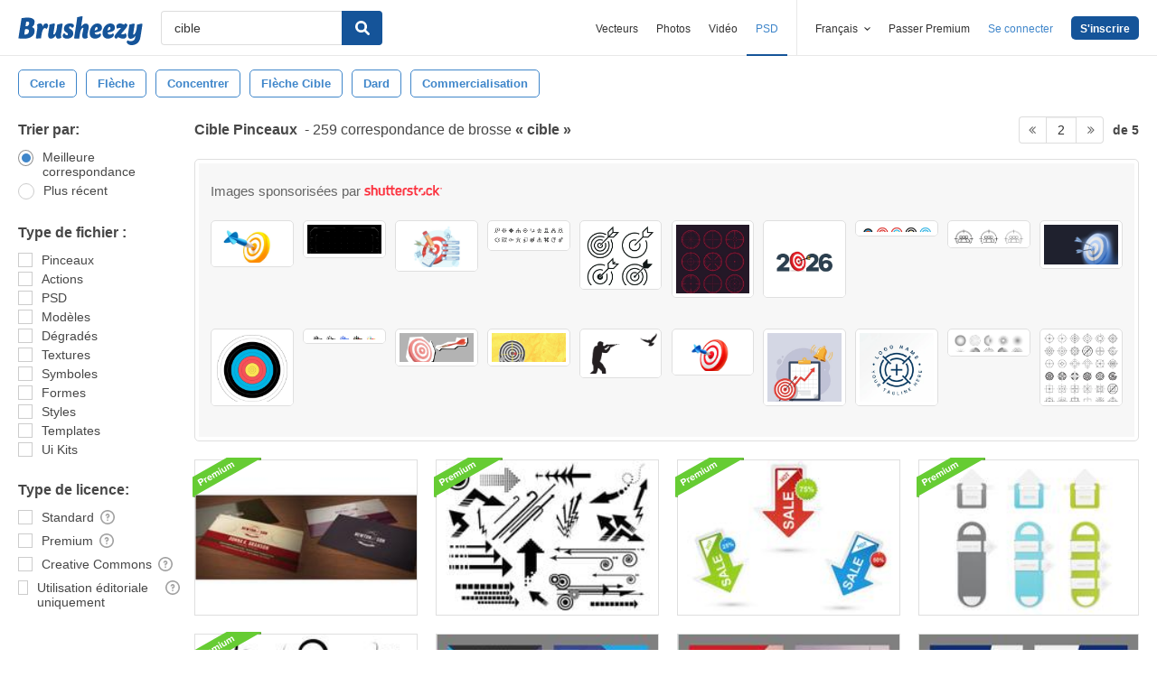

--- FILE ---
content_type: text/html; charset=utf-8
request_url: https://fr.brusheezy.com/libre/cible?page=2
body_size: 43288
content:
<!DOCTYPE html>
<!--[if lt IE 7]>      <html lang="fr" xmlns:fb="http://developers.facebook.com/schema/" xmlns:og="http://opengraphprotocol.org/schema/" class="no-js lt-ie9 lt-ie8 lt-ie7"> <![endif]-->
<!--[if IE 7]>         <html lang="fr" xmlns:fb="http://developers.facebook.com/schema/" xmlns:og="http://opengraphprotocol.org/schema/" class="no-js lt-ie9 lt-ie8"> <![endif]-->
<!--[if IE 8]>         <html lang="fr" xmlns:fb="http://developers.facebook.com/schema/" xmlns:og="http://opengraphprotocol.org/schema/" class="no-js lt-ie9"> <![endif]-->
<!--[if IE 9]>         <html lang="fr" xmlns:fb="http://developers.facebook.com/schema/" xmlns:og="http://opengraphprotocol.org/schema/" class="no-js ie9"> <![endif]-->
<!--[if gt IE 9]><!--> <html lang="fr" xmlns:fb="http://developers.facebook.com/schema/" xmlns:og="http://opengraphprotocol.org/schema/" class="no-js"> <!--<![endif]-->
  <head>
	  <script type="text/javascript">window.country_code = "US";window.remote_ip_address = '18.188.168.196'</script>
        <!-- skipping hreflang -->

    
    <link rel="dns-prefetch" href="//static.brusheezy.com">
    <meta charset="utf-8">
    <meta http-equiv="X-UA-Compatible" content="IE=edge,chrome=1">
<script>window.NREUM||(NREUM={});NREUM.info={"beacon":"bam.nr-data.net","errorBeacon":"bam.nr-data.net","licenseKey":"NRJS-e38a0a5d9f3d7a161d2","applicationID":"682498450","transactionName":"J1kMFkBaWF9cREoRVwVEAQpXRhtAUVkS","queueTime":0,"applicationTime":285,"agent":""}</script>
<script>(window.NREUM||(NREUM={})).init={ajax:{deny_list:["bam.nr-data.net"]},feature_flags:["soft_nav"]};(window.NREUM||(NREUM={})).loader_config={licenseKey:"NRJS-e38a0a5d9f3d7a161d2",applicationID:"682498450",browserID:"682498528"};;/*! For license information please see nr-loader-rum-1.306.0.min.js.LICENSE.txt */
(()=>{var e,t,r={122:(e,t,r)=>{"use strict";r.d(t,{a:()=>i});var n=r(944);function i(e,t){try{if(!e||"object"!=typeof e)return(0,n.R)(3);if(!t||"object"!=typeof t)return(0,n.R)(4);const r=Object.create(Object.getPrototypeOf(t),Object.getOwnPropertyDescriptors(t)),a=0===Object.keys(r).length?e:r;for(let o in a)if(void 0!==e[o])try{if(null===e[o]){r[o]=null;continue}Array.isArray(e[o])&&Array.isArray(t[o])?r[o]=Array.from(new Set([...e[o],...t[o]])):"object"==typeof e[o]&&"object"==typeof t[o]?r[o]=i(e[o],t[o]):r[o]=e[o]}catch(e){r[o]||(0,n.R)(1,e)}return r}catch(e){(0,n.R)(2,e)}}},154:(e,t,r)=>{"use strict";r.d(t,{OF:()=>c,RI:()=>i,WN:()=>u,bv:()=>a,eN:()=>l,gm:()=>o,mw:()=>s,sb:()=>d});var n=r(863);const i="undefined"!=typeof window&&!!window.document,a="undefined"!=typeof WorkerGlobalScope&&("undefined"!=typeof self&&self instanceof WorkerGlobalScope&&self.navigator instanceof WorkerNavigator||"undefined"!=typeof globalThis&&globalThis instanceof WorkerGlobalScope&&globalThis.navigator instanceof WorkerNavigator),o=i?window:"undefined"!=typeof WorkerGlobalScope&&("undefined"!=typeof self&&self instanceof WorkerGlobalScope&&self||"undefined"!=typeof globalThis&&globalThis instanceof WorkerGlobalScope&&globalThis),s=Boolean("hidden"===o?.document?.visibilityState),c=/iPad|iPhone|iPod/.test(o.navigator?.userAgent),d=c&&"undefined"==typeof SharedWorker,u=((()=>{const e=o.navigator?.userAgent?.match(/Firefox[/\s](\d+\.\d+)/);Array.isArray(e)&&e.length>=2&&e[1]})(),Date.now()-(0,n.t)()),l=()=>"undefined"!=typeof PerformanceNavigationTiming&&o?.performance?.getEntriesByType("navigation")?.[0]?.responseStart},163:(e,t,r)=>{"use strict";r.d(t,{j:()=>E});var n=r(384),i=r(741);var a=r(555);r(860).K7.genericEvents;const o="experimental.resources",s="register",c=e=>{if(!e||"string"!=typeof e)return!1;try{document.createDocumentFragment().querySelector(e)}catch{return!1}return!0};var d=r(614),u=r(944),l=r(122);const f="[data-nr-mask]",g=e=>(0,l.a)(e,(()=>{const e={feature_flags:[],experimental:{allow_registered_children:!1,resources:!1},mask_selector:"*",block_selector:"[data-nr-block]",mask_input_options:{color:!1,date:!1,"datetime-local":!1,email:!1,month:!1,number:!1,range:!1,search:!1,tel:!1,text:!1,time:!1,url:!1,week:!1,textarea:!1,select:!1,password:!0}};return{ajax:{deny_list:void 0,block_internal:!0,enabled:!0,autoStart:!0},api:{get allow_registered_children(){return e.feature_flags.includes(s)||e.experimental.allow_registered_children},set allow_registered_children(t){e.experimental.allow_registered_children=t},duplicate_registered_data:!1},browser_consent_mode:{enabled:!1},distributed_tracing:{enabled:void 0,exclude_newrelic_header:void 0,cors_use_newrelic_header:void 0,cors_use_tracecontext_headers:void 0,allowed_origins:void 0},get feature_flags(){return e.feature_flags},set feature_flags(t){e.feature_flags=t},generic_events:{enabled:!0,autoStart:!0},harvest:{interval:30},jserrors:{enabled:!0,autoStart:!0},logging:{enabled:!0,autoStart:!0},metrics:{enabled:!0,autoStart:!0},obfuscate:void 0,page_action:{enabled:!0},page_view_event:{enabled:!0,autoStart:!0},page_view_timing:{enabled:!0,autoStart:!0},performance:{capture_marks:!1,capture_measures:!1,capture_detail:!0,resources:{get enabled(){return e.feature_flags.includes(o)||e.experimental.resources},set enabled(t){e.experimental.resources=t},asset_types:[],first_party_domains:[],ignore_newrelic:!0}},privacy:{cookies_enabled:!0},proxy:{assets:void 0,beacon:void 0},session:{expiresMs:d.wk,inactiveMs:d.BB},session_replay:{autoStart:!0,enabled:!1,preload:!1,sampling_rate:10,error_sampling_rate:100,collect_fonts:!1,inline_images:!1,fix_stylesheets:!0,mask_all_inputs:!0,get mask_text_selector(){return e.mask_selector},set mask_text_selector(t){c(t)?e.mask_selector="".concat(t,",").concat(f):""===t||null===t?e.mask_selector=f:(0,u.R)(5,t)},get block_class(){return"nr-block"},get ignore_class(){return"nr-ignore"},get mask_text_class(){return"nr-mask"},get block_selector(){return e.block_selector},set block_selector(t){c(t)?e.block_selector+=",".concat(t):""!==t&&(0,u.R)(6,t)},get mask_input_options(){return e.mask_input_options},set mask_input_options(t){t&&"object"==typeof t?e.mask_input_options={...t,password:!0}:(0,u.R)(7,t)}},session_trace:{enabled:!0,autoStart:!0},soft_navigations:{enabled:!0,autoStart:!0},spa:{enabled:!0,autoStart:!0},ssl:void 0,user_actions:{enabled:!0,elementAttributes:["id","className","tagName","type"]}}})());var p=r(154),m=r(324);let h=0;const v={buildEnv:m.F3,distMethod:m.Xs,version:m.xv,originTime:p.WN},b={consented:!1},y={appMetadata:{},get consented(){return this.session?.state?.consent||b.consented},set consented(e){b.consented=e},customTransaction:void 0,denyList:void 0,disabled:!1,harvester:void 0,isolatedBacklog:!1,isRecording:!1,loaderType:void 0,maxBytes:3e4,obfuscator:void 0,onerror:void 0,ptid:void 0,releaseIds:{},session:void 0,timeKeeper:void 0,registeredEntities:[],jsAttributesMetadata:{bytes:0},get harvestCount(){return++h}},_=e=>{const t=(0,l.a)(e,y),r=Object.keys(v).reduce((e,t)=>(e[t]={value:v[t],writable:!1,configurable:!0,enumerable:!0},e),{});return Object.defineProperties(t,r)};var w=r(701);const x=e=>{const t=e.startsWith("http");e+="/",r.p=t?e:"https://"+e};var S=r(836),k=r(241);const R={accountID:void 0,trustKey:void 0,agentID:void 0,licenseKey:void 0,applicationID:void 0,xpid:void 0},A=e=>(0,l.a)(e,R),T=new Set;function E(e,t={},r,o){let{init:s,info:c,loader_config:d,runtime:u={},exposed:l=!0}=t;if(!c){const e=(0,n.pV)();s=e.init,c=e.info,d=e.loader_config}e.init=g(s||{}),e.loader_config=A(d||{}),c.jsAttributes??={},p.bv&&(c.jsAttributes.isWorker=!0),e.info=(0,a.D)(c);const f=e.init,m=[c.beacon,c.errorBeacon];T.has(e.agentIdentifier)||(f.proxy.assets&&(x(f.proxy.assets),m.push(f.proxy.assets)),f.proxy.beacon&&m.push(f.proxy.beacon),e.beacons=[...m],function(e){const t=(0,n.pV)();Object.getOwnPropertyNames(i.W.prototype).forEach(r=>{const n=i.W.prototype[r];if("function"!=typeof n||"constructor"===n)return;let a=t[r];e[r]&&!1!==e.exposed&&"micro-agent"!==e.runtime?.loaderType&&(t[r]=(...t)=>{const n=e[r](...t);return a?a(...t):n})})}(e),(0,n.US)("activatedFeatures",w.B),e.runSoftNavOverSpa&&=!0===f.soft_navigations.enabled&&f.feature_flags.includes("soft_nav")),u.denyList=[...f.ajax.deny_list||[],...f.ajax.block_internal?m:[]],u.ptid=e.agentIdentifier,u.loaderType=r,e.runtime=_(u),T.has(e.agentIdentifier)||(e.ee=S.ee.get(e.agentIdentifier),e.exposed=l,(0,k.W)({agentIdentifier:e.agentIdentifier,drained:!!w.B?.[e.agentIdentifier],type:"lifecycle",name:"initialize",feature:void 0,data:e.config})),T.add(e.agentIdentifier)}},234:(e,t,r)=>{"use strict";r.d(t,{W:()=>a});var n=r(836),i=r(687);class a{constructor(e,t){this.agentIdentifier=e,this.ee=n.ee.get(e),this.featureName=t,this.blocked=!1}deregisterDrain(){(0,i.x3)(this.agentIdentifier,this.featureName)}}},241:(e,t,r)=>{"use strict";r.d(t,{W:()=>a});var n=r(154);const i="newrelic";function a(e={}){try{n.gm.dispatchEvent(new CustomEvent(i,{detail:e}))}catch(e){}}},261:(e,t,r)=>{"use strict";r.d(t,{$9:()=>d,BL:()=>s,CH:()=>g,Dl:()=>_,Fw:()=>y,PA:()=>h,Pl:()=>n,Pv:()=>k,Tb:()=>l,U2:()=>a,V1:()=>S,Wb:()=>x,bt:()=>b,cD:()=>v,d3:()=>w,dT:()=>c,eY:()=>p,fF:()=>f,hG:()=>i,k6:()=>o,nb:()=>m,o5:()=>u});const n="api-",i="addPageAction",a="addToTrace",o="addRelease",s="finished",c="interaction",d="log",u="noticeError",l="pauseReplay",f="recordCustomEvent",g="recordReplay",p="register",m="setApplicationVersion",h="setCurrentRouteName",v="setCustomAttribute",b="setErrorHandler",y="setPageViewName",_="setUserId",w="start",x="wrapLogger",S="measure",k="consent"},289:(e,t,r)=>{"use strict";r.d(t,{GG:()=>o,Qr:()=>c,sB:()=>s});var n=r(878),i=r(389);function a(){return"undefined"==typeof document||"complete"===document.readyState}function o(e,t){if(a())return e();const r=(0,i.J)(e),o=setInterval(()=>{a()&&(clearInterval(o),r())},500);(0,n.sp)("load",r,t)}function s(e){if(a())return e();(0,n.DD)("DOMContentLoaded",e)}function c(e){if(a())return e();(0,n.sp)("popstate",e)}},324:(e,t,r)=>{"use strict";r.d(t,{F3:()=>i,Xs:()=>a,xv:()=>n});const n="1.306.0",i="PROD",a="CDN"},374:(e,t,r)=>{r.nc=(()=>{try{return document?.currentScript?.nonce}catch(e){}return""})()},384:(e,t,r)=>{"use strict";r.d(t,{NT:()=>o,US:()=>u,Zm:()=>s,bQ:()=>d,dV:()=>c,pV:()=>l});var n=r(154),i=r(863),a=r(910);const o={beacon:"bam.nr-data.net",errorBeacon:"bam.nr-data.net"};function s(){return n.gm.NREUM||(n.gm.NREUM={}),void 0===n.gm.newrelic&&(n.gm.newrelic=n.gm.NREUM),n.gm.NREUM}function c(){let e=s();return e.o||(e.o={ST:n.gm.setTimeout,SI:n.gm.setImmediate||n.gm.setInterval,CT:n.gm.clearTimeout,XHR:n.gm.XMLHttpRequest,REQ:n.gm.Request,EV:n.gm.Event,PR:n.gm.Promise,MO:n.gm.MutationObserver,FETCH:n.gm.fetch,WS:n.gm.WebSocket},(0,a.i)(...Object.values(e.o))),e}function d(e,t){let r=s();r.initializedAgents??={},t.initializedAt={ms:(0,i.t)(),date:new Date},r.initializedAgents[e]=t}function u(e,t){s()[e]=t}function l(){return function(){let e=s();const t=e.info||{};e.info={beacon:o.beacon,errorBeacon:o.errorBeacon,...t}}(),function(){let e=s();const t=e.init||{};e.init={...t}}(),c(),function(){let e=s();const t=e.loader_config||{};e.loader_config={...t}}(),s()}},389:(e,t,r)=>{"use strict";function n(e,t=500,r={}){const n=r?.leading||!1;let i;return(...r)=>{n&&void 0===i&&(e.apply(this,r),i=setTimeout(()=>{i=clearTimeout(i)},t)),n||(clearTimeout(i),i=setTimeout(()=>{e.apply(this,r)},t))}}function i(e){let t=!1;return(...r)=>{t||(t=!0,e.apply(this,r))}}r.d(t,{J:()=>i,s:()=>n})},555:(e,t,r)=>{"use strict";r.d(t,{D:()=>s,f:()=>o});var n=r(384),i=r(122);const a={beacon:n.NT.beacon,errorBeacon:n.NT.errorBeacon,licenseKey:void 0,applicationID:void 0,sa:void 0,queueTime:void 0,applicationTime:void 0,ttGuid:void 0,user:void 0,account:void 0,product:void 0,extra:void 0,jsAttributes:{},userAttributes:void 0,atts:void 0,transactionName:void 0,tNamePlain:void 0};function o(e){try{return!!e.licenseKey&&!!e.errorBeacon&&!!e.applicationID}catch(e){return!1}}const s=e=>(0,i.a)(e,a)},566:(e,t,r)=>{"use strict";r.d(t,{LA:()=>s,bz:()=>o});var n=r(154);const i="xxxxxxxx-xxxx-4xxx-yxxx-xxxxxxxxxxxx";function a(e,t){return e?15&e[t]:16*Math.random()|0}function o(){const e=n.gm?.crypto||n.gm?.msCrypto;let t,r=0;return e&&e.getRandomValues&&(t=e.getRandomValues(new Uint8Array(30))),i.split("").map(e=>"x"===e?a(t,r++).toString(16):"y"===e?(3&a()|8).toString(16):e).join("")}function s(e){const t=n.gm?.crypto||n.gm?.msCrypto;let r,i=0;t&&t.getRandomValues&&(r=t.getRandomValues(new Uint8Array(e)));const o=[];for(var s=0;s<e;s++)o.push(a(r,i++).toString(16));return o.join("")}},606:(e,t,r)=>{"use strict";r.d(t,{i:()=>a});var n=r(908);a.on=o;var i=a.handlers={};function a(e,t,r,a){o(a||n.d,i,e,t,r)}function o(e,t,r,i,a){a||(a="feature"),e||(e=n.d);var o=t[a]=t[a]||{};(o[r]=o[r]||[]).push([e,i])}},607:(e,t,r)=>{"use strict";r.d(t,{W:()=>n});const n=(0,r(566).bz)()},614:(e,t,r)=>{"use strict";r.d(t,{BB:()=>o,H3:()=>n,g:()=>d,iL:()=>c,tS:()=>s,uh:()=>i,wk:()=>a});const n="NRBA",i="SESSION",a=144e5,o=18e5,s={STARTED:"session-started",PAUSE:"session-pause",RESET:"session-reset",RESUME:"session-resume",UPDATE:"session-update"},c={SAME_TAB:"same-tab",CROSS_TAB:"cross-tab"},d={OFF:0,FULL:1,ERROR:2}},630:(e,t,r)=>{"use strict";r.d(t,{T:()=>n});const n=r(860).K7.pageViewEvent},646:(e,t,r)=>{"use strict";r.d(t,{y:()=>n});class n{constructor(e){this.contextId=e}}},687:(e,t,r)=>{"use strict";r.d(t,{Ak:()=>d,Ze:()=>f,x3:()=>u});var n=r(241),i=r(836),a=r(606),o=r(860),s=r(646);const c={};function d(e,t){const r={staged:!1,priority:o.P3[t]||0};l(e),c[e].get(t)||c[e].set(t,r)}function u(e,t){e&&c[e]&&(c[e].get(t)&&c[e].delete(t),p(e,t,!1),c[e].size&&g(e))}function l(e){if(!e)throw new Error("agentIdentifier required");c[e]||(c[e]=new Map)}function f(e="",t="feature",r=!1){if(l(e),!e||!c[e].get(t)||r)return p(e,t);c[e].get(t).staged=!0,g(e)}function g(e){const t=Array.from(c[e]);t.every(([e,t])=>t.staged)&&(t.sort((e,t)=>e[1].priority-t[1].priority),t.forEach(([t])=>{c[e].delete(t),p(e,t)}))}function p(e,t,r=!0){const o=e?i.ee.get(e):i.ee,c=a.i.handlers;if(!o.aborted&&o.backlog&&c){if((0,n.W)({agentIdentifier:e,type:"lifecycle",name:"drain",feature:t}),r){const e=o.backlog[t],r=c[t];if(r){for(let t=0;e&&t<e.length;++t)m(e[t],r);Object.entries(r).forEach(([e,t])=>{Object.values(t||{}).forEach(t=>{t[0]?.on&&t[0]?.context()instanceof s.y&&t[0].on(e,t[1])})})}}o.isolatedBacklog||delete c[t],o.backlog[t]=null,o.emit("drain-"+t,[])}}function m(e,t){var r=e[1];Object.values(t[r]||{}).forEach(t=>{var r=e[0];if(t[0]===r){var n=t[1],i=e[3],a=e[2];n.apply(i,a)}})}},699:(e,t,r)=>{"use strict";r.d(t,{It:()=>a,KC:()=>s,No:()=>i,qh:()=>o});var n=r(860);const i=16e3,a=1e6,o="SESSION_ERROR",s={[n.K7.logging]:!0,[n.K7.genericEvents]:!1,[n.K7.jserrors]:!1,[n.K7.ajax]:!1}},701:(e,t,r)=>{"use strict";r.d(t,{B:()=>a,t:()=>o});var n=r(241);const i=new Set,a={};function o(e,t){const r=t.agentIdentifier;a[r]??={},e&&"object"==typeof e&&(i.has(r)||(t.ee.emit("rumresp",[e]),a[r]=e,i.add(r),(0,n.W)({agentIdentifier:r,loaded:!0,drained:!0,type:"lifecycle",name:"load",feature:void 0,data:e})))}},741:(e,t,r)=>{"use strict";r.d(t,{W:()=>a});var n=r(944),i=r(261);class a{#e(e,...t){if(this[e]!==a.prototype[e])return this[e](...t);(0,n.R)(35,e)}addPageAction(e,t){return this.#e(i.hG,e,t)}register(e){return this.#e(i.eY,e)}recordCustomEvent(e,t){return this.#e(i.fF,e,t)}setPageViewName(e,t){return this.#e(i.Fw,e,t)}setCustomAttribute(e,t,r){return this.#e(i.cD,e,t,r)}noticeError(e,t){return this.#e(i.o5,e,t)}setUserId(e){return this.#e(i.Dl,e)}setApplicationVersion(e){return this.#e(i.nb,e)}setErrorHandler(e){return this.#e(i.bt,e)}addRelease(e,t){return this.#e(i.k6,e,t)}log(e,t){return this.#e(i.$9,e,t)}start(){return this.#e(i.d3)}finished(e){return this.#e(i.BL,e)}recordReplay(){return this.#e(i.CH)}pauseReplay(){return this.#e(i.Tb)}addToTrace(e){return this.#e(i.U2,e)}setCurrentRouteName(e){return this.#e(i.PA,e)}interaction(e){return this.#e(i.dT,e)}wrapLogger(e,t,r){return this.#e(i.Wb,e,t,r)}measure(e,t){return this.#e(i.V1,e,t)}consent(e){return this.#e(i.Pv,e)}}},782:(e,t,r)=>{"use strict";r.d(t,{T:()=>n});const n=r(860).K7.pageViewTiming},836:(e,t,r)=>{"use strict";r.d(t,{P:()=>s,ee:()=>c});var n=r(384),i=r(990),a=r(646),o=r(607);const s="nr@context:".concat(o.W),c=function e(t,r){var n={},o={},u={},l=!1;try{l=16===r.length&&d.initializedAgents?.[r]?.runtime.isolatedBacklog}catch(e){}var f={on:p,addEventListener:p,removeEventListener:function(e,t){var r=n[e];if(!r)return;for(var i=0;i<r.length;i++)r[i]===t&&r.splice(i,1)},emit:function(e,r,n,i,a){!1!==a&&(a=!0);if(c.aborted&&!i)return;t&&a&&t.emit(e,r,n);var s=g(n);m(e).forEach(e=>{e.apply(s,r)});var d=v()[o[e]];d&&d.push([f,e,r,s]);return s},get:h,listeners:m,context:g,buffer:function(e,t){const r=v();if(t=t||"feature",f.aborted)return;Object.entries(e||{}).forEach(([e,n])=>{o[n]=t,t in r||(r[t]=[])})},abort:function(){f._aborted=!0,Object.keys(f.backlog).forEach(e=>{delete f.backlog[e]})},isBuffering:function(e){return!!v()[o[e]]},debugId:r,backlog:l?{}:t&&"object"==typeof t.backlog?t.backlog:{},isolatedBacklog:l};return Object.defineProperty(f,"aborted",{get:()=>{let e=f._aborted||!1;return e||(t&&(e=t.aborted),e)}}),f;function g(e){return e&&e instanceof a.y?e:e?(0,i.I)(e,s,()=>new a.y(s)):new a.y(s)}function p(e,t){n[e]=m(e).concat(t)}function m(e){return n[e]||[]}function h(t){return u[t]=u[t]||e(f,t)}function v(){return f.backlog}}(void 0,"globalEE"),d=(0,n.Zm)();d.ee||(d.ee=c)},843:(e,t,r)=>{"use strict";r.d(t,{G:()=>a,u:()=>i});var n=r(878);function i(e,t=!1,r,i){(0,n.DD)("visibilitychange",function(){if(t)return void("hidden"===document.visibilityState&&e());e(document.visibilityState)},r,i)}function a(e,t,r){(0,n.sp)("pagehide",e,t,r)}},860:(e,t,r)=>{"use strict";r.d(t,{$J:()=>u,K7:()=>c,P3:()=>d,XX:()=>i,Yy:()=>s,df:()=>a,qY:()=>n,v4:()=>o});const n="events",i="jserrors",a="browser/blobs",o="rum",s="browser/logs",c={ajax:"ajax",genericEvents:"generic_events",jserrors:i,logging:"logging",metrics:"metrics",pageAction:"page_action",pageViewEvent:"page_view_event",pageViewTiming:"page_view_timing",sessionReplay:"session_replay",sessionTrace:"session_trace",softNav:"soft_navigations",spa:"spa"},d={[c.pageViewEvent]:1,[c.pageViewTiming]:2,[c.metrics]:3,[c.jserrors]:4,[c.spa]:5,[c.ajax]:6,[c.sessionTrace]:7,[c.softNav]:8,[c.sessionReplay]:9,[c.logging]:10,[c.genericEvents]:11},u={[c.pageViewEvent]:o,[c.pageViewTiming]:n,[c.ajax]:n,[c.spa]:n,[c.softNav]:n,[c.metrics]:i,[c.jserrors]:i,[c.sessionTrace]:a,[c.sessionReplay]:a,[c.logging]:s,[c.genericEvents]:"ins"}},863:(e,t,r)=>{"use strict";function n(){return Math.floor(performance.now())}r.d(t,{t:()=>n})},878:(e,t,r)=>{"use strict";function n(e,t){return{capture:e,passive:!1,signal:t}}function i(e,t,r=!1,i){window.addEventListener(e,t,n(r,i))}function a(e,t,r=!1,i){document.addEventListener(e,t,n(r,i))}r.d(t,{DD:()=>a,jT:()=>n,sp:()=>i})},908:(e,t,r)=>{"use strict";r.d(t,{d:()=>n,p:()=>i});var n=r(836).ee.get("handle");function i(e,t,r,i,a){a?(a.buffer([e],i),a.emit(e,t,r)):(n.buffer([e],i),n.emit(e,t,r))}},910:(e,t,r)=>{"use strict";r.d(t,{i:()=>a});var n=r(944);const i=new Map;function a(...e){return e.every(e=>{if(i.has(e))return i.get(e);const t="function"==typeof e?e.toString():"",r=t.includes("[native code]"),a=t.includes("nrWrapper");return r||a||(0,n.R)(64,e?.name||t),i.set(e,r),r})}},944:(e,t,r)=>{"use strict";r.d(t,{R:()=>i});var n=r(241);function i(e,t){"function"==typeof console.debug&&(console.debug("New Relic Warning: https://github.com/newrelic/newrelic-browser-agent/blob/main/docs/warning-codes.md#".concat(e),t),(0,n.W)({agentIdentifier:null,drained:null,type:"data",name:"warn",feature:"warn",data:{code:e,secondary:t}}))}},969:(e,t,r)=>{"use strict";r.d(t,{TZ:()=>n,XG:()=>s,rs:()=>i,xV:()=>o,z_:()=>a});const n=r(860).K7.metrics,i="sm",a="cm",o="storeSupportabilityMetrics",s="storeEventMetrics"},990:(e,t,r)=>{"use strict";r.d(t,{I:()=>i});var n=Object.prototype.hasOwnProperty;function i(e,t,r){if(n.call(e,t))return e[t];var i=r();if(Object.defineProperty&&Object.keys)try{return Object.defineProperty(e,t,{value:i,writable:!0,enumerable:!1}),i}catch(e){}return e[t]=i,i}}},n={};function i(e){var t=n[e];if(void 0!==t)return t.exports;var a=n[e]={exports:{}};return r[e](a,a.exports,i),a.exports}i.m=r,i.d=(e,t)=>{for(var r in t)i.o(t,r)&&!i.o(e,r)&&Object.defineProperty(e,r,{enumerable:!0,get:t[r]})},i.f={},i.e=e=>Promise.all(Object.keys(i.f).reduce((t,r)=>(i.f[r](e,t),t),[])),i.u=e=>"nr-rum-1.306.0.min.js",i.o=(e,t)=>Object.prototype.hasOwnProperty.call(e,t),e={},t="NRBA-1.306.0.PROD:",i.l=(r,n,a,o)=>{if(e[r])e[r].push(n);else{var s,c;if(void 0!==a)for(var d=document.getElementsByTagName("script"),u=0;u<d.length;u++){var l=d[u];if(l.getAttribute("src")==r||l.getAttribute("data-webpack")==t+a){s=l;break}}if(!s){c=!0;var f={296:"sha512-XHJAyYwsxAD4jnOFenBf2aq49/pv28jKOJKs7YGQhagYYI2Zk8nHflZPdd7WiilkmEkgIZQEFX4f1AJMoyzKwA=="};(s=document.createElement("script")).charset="utf-8",i.nc&&s.setAttribute("nonce",i.nc),s.setAttribute("data-webpack",t+a),s.src=r,0!==s.src.indexOf(window.location.origin+"/")&&(s.crossOrigin="anonymous"),f[o]&&(s.integrity=f[o])}e[r]=[n];var g=(t,n)=>{s.onerror=s.onload=null,clearTimeout(p);var i=e[r];if(delete e[r],s.parentNode&&s.parentNode.removeChild(s),i&&i.forEach(e=>e(n)),t)return t(n)},p=setTimeout(g.bind(null,void 0,{type:"timeout",target:s}),12e4);s.onerror=g.bind(null,s.onerror),s.onload=g.bind(null,s.onload),c&&document.head.appendChild(s)}},i.r=e=>{"undefined"!=typeof Symbol&&Symbol.toStringTag&&Object.defineProperty(e,Symbol.toStringTag,{value:"Module"}),Object.defineProperty(e,"__esModule",{value:!0})},i.p="https://js-agent.newrelic.com/",(()=>{var e={374:0,840:0};i.f.j=(t,r)=>{var n=i.o(e,t)?e[t]:void 0;if(0!==n)if(n)r.push(n[2]);else{var a=new Promise((r,i)=>n=e[t]=[r,i]);r.push(n[2]=a);var o=i.p+i.u(t),s=new Error;i.l(o,r=>{if(i.o(e,t)&&(0!==(n=e[t])&&(e[t]=void 0),n)){var a=r&&("load"===r.type?"missing":r.type),o=r&&r.target&&r.target.src;s.message="Loading chunk "+t+" failed: ("+a+": "+o+")",s.name="ChunkLoadError",s.type=a,s.request=o,n[1](s)}},"chunk-"+t,t)}};var t=(t,r)=>{var n,a,[o,s,c]=r,d=0;if(o.some(t=>0!==e[t])){for(n in s)i.o(s,n)&&(i.m[n]=s[n]);if(c)c(i)}for(t&&t(r);d<o.length;d++)a=o[d],i.o(e,a)&&e[a]&&e[a][0](),e[a]=0},r=self["webpackChunk:NRBA-1.306.0.PROD"]=self["webpackChunk:NRBA-1.306.0.PROD"]||[];r.forEach(t.bind(null,0)),r.push=t.bind(null,r.push.bind(r))})(),(()=>{"use strict";i(374);var e=i(566),t=i(741);class r extends t.W{agentIdentifier=(0,e.LA)(16)}var n=i(860);const a=Object.values(n.K7);var o=i(163);var s=i(908),c=i(863),d=i(261),u=i(241),l=i(944),f=i(701),g=i(969);function p(e,t,i,a){const o=a||i;!o||o[e]&&o[e]!==r.prototype[e]||(o[e]=function(){(0,s.p)(g.xV,["API/"+e+"/called"],void 0,n.K7.metrics,i.ee),(0,u.W)({agentIdentifier:i.agentIdentifier,drained:!!f.B?.[i.agentIdentifier],type:"data",name:"api",feature:d.Pl+e,data:{}});try{return t.apply(this,arguments)}catch(e){(0,l.R)(23,e)}})}function m(e,t,r,n,i){const a=e.info;null===r?delete a.jsAttributes[t]:a.jsAttributes[t]=r,(i||null===r)&&(0,s.p)(d.Pl+n,[(0,c.t)(),t,r],void 0,"session",e.ee)}var h=i(687),v=i(234),b=i(289),y=i(154),_=i(384);const w=e=>y.RI&&!0===e?.privacy.cookies_enabled;function x(e){return!!(0,_.dV)().o.MO&&w(e)&&!0===e?.session_trace.enabled}var S=i(389),k=i(699);class R extends v.W{constructor(e,t){super(e.agentIdentifier,t),this.agentRef=e,this.abortHandler=void 0,this.featAggregate=void 0,this.loadedSuccessfully=void 0,this.onAggregateImported=new Promise(e=>{this.loadedSuccessfully=e}),this.deferred=Promise.resolve(),!1===e.init[this.featureName].autoStart?this.deferred=new Promise((t,r)=>{this.ee.on("manual-start-all",(0,S.J)(()=>{(0,h.Ak)(e.agentIdentifier,this.featureName),t()}))}):(0,h.Ak)(e.agentIdentifier,t)}importAggregator(e,t,r={}){if(this.featAggregate)return;const n=async()=>{let n;await this.deferred;try{if(w(e.init)){const{setupAgentSession:t}=await i.e(296).then(i.bind(i,305));n=t(e)}}catch(e){(0,l.R)(20,e),this.ee.emit("internal-error",[e]),(0,s.p)(k.qh,[e],void 0,this.featureName,this.ee)}try{if(!this.#t(this.featureName,n,e.init))return(0,h.Ze)(this.agentIdentifier,this.featureName),void this.loadedSuccessfully(!1);const{Aggregate:i}=await t();this.featAggregate=new i(e,r),e.runtime.harvester.initializedAggregates.push(this.featAggregate),this.loadedSuccessfully(!0)}catch(e){(0,l.R)(34,e),this.abortHandler?.(),(0,h.Ze)(this.agentIdentifier,this.featureName,!0),this.loadedSuccessfully(!1),this.ee&&this.ee.abort()}};y.RI?(0,b.GG)(()=>n(),!0):n()}#t(e,t,r){if(this.blocked)return!1;switch(e){case n.K7.sessionReplay:return x(r)&&!!t;case n.K7.sessionTrace:return!!t;default:return!0}}}var A=i(630),T=i(614);class E extends R{static featureName=A.T;constructor(e){var t;super(e,A.T),this.setupInspectionEvents(e.agentIdentifier),t=e,p(d.Fw,function(e,r){"string"==typeof e&&("/"!==e.charAt(0)&&(e="/"+e),t.runtime.customTransaction=(r||"http://custom.transaction")+e,(0,s.p)(d.Pl+d.Fw,[(0,c.t)()],void 0,void 0,t.ee))},t),this.importAggregator(e,()=>i.e(296).then(i.bind(i,943)))}setupInspectionEvents(e){const t=(t,r)=>{t&&(0,u.W)({agentIdentifier:e,timeStamp:t.timeStamp,loaded:"complete"===t.target.readyState,type:"window",name:r,data:t.target.location+""})};(0,b.sB)(e=>{t(e,"DOMContentLoaded")}),(0,b.GG)(e=>{t(e,"load")}),(0,b.Qr)(e=>{t(e,"navigate")}),this.ee.on(T.tS.UPDATE,(t,r)=>{(0,u.W)({agentIdentifier:e,type:"lifecycle",name:"session",data:r})})}}var N=i(843),I=i(782);class j extends R{static featureName=I.T;constructor(e){super(e,I.T),y.RI&&((0,N.u)(()=>(0,s.p)("docHidden",[(0,c.t)()],void 0,I.T,this.ee),!0),(0,N.G)(()=>(0,s.p)("winPagehide",[(0,c.t)()],void 0,I.T,this.ee)),this.importAggregator(e,()=>i.e(296).then(i.bind(i,117))))}}class P extends R{static featureName=g.TZ;constructor(e){super(e,g.TZ),y.RI&&document.addEventListener("securitypolicyviolation",e=>{(0,s.p)(g.xV,["Generic/CSPViolation/Detected"],void 0,this.featureName,this.ee)}),this.importAggregator(e,()=>i.e(296).then(i.bind(i,623)))}}new class extends r{constructor(e){var t;(super(),y.gm)?(this.features={},(0,_.bQ)(this.agentIdentifier,this),this.desiredFeatures=new Set(e.features||[]),this.desiredFeatures.add(E),this.runSoftNavOverSpa=[...this.desiredFeatures].some(e=>e.featureName===n.K7.softNav),(0,o.j)(this,e,e.loaderType||"agent"),t=this,p(d.cD,function(e,r,n=!1){if("string"==typeof e){if(["string","number","boolean"].includes(typeof r)||null===r)return m(t,e,r,d.cD,n);(0,l.R)(40,typeof r)}else(0,l.R)(39,typeof e)},t),function(e){p(d.Dl,function(t){if("string"==typeof t||null===t)return m(e,"enduser.id",t,d.Dl,!0);(0,l.R)(41,typeof t)},e)}(this),function(e){p(d.nb,function(t){if("string"==typeof t||null===t)return m(e,"application.version",t,d.nb,!1);(0,l.R)(42,typeof t)},e)}(this),function(e){p(d.d3,function(){e.ee.emit("manual-start-all")},e)}(this),function(e){p(d.Pv,function(t=!0){if("boolean"==typeof t){if((0,s.p)(d.Pl+d.Pv,[t],void 0,"session",e.ee),e.runtime.consented=t,t){const t=e.features.page_view_event;t.onAggregateImported.then(e=>{const r=t.featAggregate;e&&!r.sentRum&&r.sendRum()})}}else(0,l.R)(65,typeof t)},e)}(this),this.run()):(0,l.R)(21)}get config(){return{info:this.info,init:this.init,loader_config:this.loader_config,runtime:this.runtime}}get api(){return this}run(){try{const e=function(e){const t={};return a.forEach(r=>{t[r]=!!e[r]?.enabled}),t}(this.init),t=[...this.desiredFeatures];t.sort((e,t)=>n.P3[e.featureName]-n.P3[t.featureName]),t.forEach(t=>{if(!e[t.featureName]&&t.featureName!==n.K7.pageViewEvent)return;if(this.runSoftNavOverSpa&&t.featureName===n.K7.spa)return;if(!this.runSoftNavOverSpa&&t.featureName===n.K7.softNav)return;const r=function(e){switch(e){case n.K7.ajax:return[n.K7.jserrors];case n.K7.sessionTrace:return[n.K7.ajax,n.K7.pageViewEvent];case n.K7.sessionReplay:return[n.K7.sessionTrace];case n.K7.pageViewTiming:return[n.K7.pageViewEvent];default:return[]}}(t.featureName).filter(e=>!(e in this.features));r.length>0&&(0,l.R)(36,{targetFeature:t.featureName,missingDependencies:r}),this.features[t.featureName]=new t(this)})}catch(e){(0,l.R)(22,e);for(const e in this.features)this.features[e].abortHandler?.();const t=(0,_.Zm)();delete t.initializedAgents[this.agentIdentifier]?.features,delete this.sharedAggregator;return t.ee.get(this.agentIdentifier).abort(),!1}}}({features:[E,j,P],loaderType:"lite"})})()})();</script>
    <meta name="viewport" content="width=device-width, initial-scale=1.0, minimum-scale=1.0" />
    <title>Cible Gratuit Pinceaux - (259 Telechargements Gratuit) - Page 2</title>
<meta content="259 Meilleur Cible Gratuit Pinceau Téléchargements de la communauté Vecteezy. Cible Gratuit Pinceaux sous licence creative commons, source ouverte et bien plus !" name="description" />
<meta content="Brusheezy" property="og:site_name" />
<meta content="Cible Gratuit Pinceaux - (259 Telechargements Gratuit)" property="og:title" />
<meta content="https://fr.brusheezy.com/libre/cible?page=2" property="og:url" />
<meta content="fr_FR" property="og:locale" />
<meta content="en_US" property="og:locale:alternate" />
<meta content="de_DE" property="og:locale:alternate" />
<meta content="es_ES" property="og:locale:alternate" />
<meta content="nl_NL" property="og:locale:alternate" />
<meta content="pt_BR" property="og:locale:alternate" />
<meta content="sv_SE" property="og:locale:alternate" />
<meta content="https://static.brusheezy.com/system/resources/previews/000/067/447/original/professional-elegant-corporate-flyer-template-mock-up-photoshop-brushes.jpg" property="og:image" />
    <link href="/favicon.ico" rel="shortcut icon"></link><link href="/favicon.png" rel="icon" sizes="48x48" type="image/png"></link><link href="/apple-touch-icon-precomposed.png" rel="apple-touch-icon-precomposed"></link>
    <link href="https://maxcdn.bootstrapcdn.com/font-awesome/4.6.3/css/font-awesome.min.css" media="screen" rel="stylesheet" type="text/css" />
    <script src="https://static.brusheezy.com/assets/modernizr.custom.83825-93372fb200ead74f1d44254d993c5440.js" type="text/javascript"></script>
    <link href="https://static.brusheezy.com/assets/application-e6fc89b3e1f8c6290743690971644994.css" media="screen" rel="stylesheet" type="text/css" />
    <link href="https://static.brusheezy.com/assets/print-ac38768f09270df2214d2c500c647adc.css" media="print" rel="stylesheet" type="text/css" />
    <link href="https://feeds.feedburner.com/eezyinc/brusheezy-images" rel="alternate" title="RSS" type="application/rss+xml" />

          <link rel="canonical" href="https://fr.brusheezy.com/libre/cible?page=2">


    <meta content="authenticity_token" name="csrf-param" />
<meta content="/vRGDXOt5kUUv9nuUFHVGLdJQ+ORq9C919yLIyyZxaw=" name="csrf-token" />
    <!-- Begin TextBlock "HTML - Head" -->
<meta name="google-site-verification" content="pfGHD8M12iD8MZoiUsSycicUuSitnj2scI2cB_MvoYw" />
<meta name="google-site-verification" content="b4_frnI9j9l6Hs7d1QntimjvrZOtJ8x8ykl7RfeJS2Y" />
<meta name="tinfoil-site-verification" content="6d4a376b35cc11699dd86a787c7b5ae10b5c70f0" />
<meta name="msvalidate.01" content="9E7A3F56C01FB9B69FCDD1FBD287CAE4" />
<meta name="p:domain_verify" content="e95f03b955f8191de30e476f8527821e"/>
<meta property="fb:page_id" content="111431139680" />
<meta name="google" content="nositelinkssearchbox" />
<meta name="referrer" content="unsafe-url" />
<!--<script type="text/javascript" src="http://api.xeezy.com/api.min.js"></script>-->
<!--<script async src="//cdn-s2s.buysellads.net/pub/brusheezy.js" data-cfasync="false"></script>-->
<link href="https://plus.google.com/116840303500574370724" rel="publisher" />

<script>
  var iStockCoupon = { 
    // --- ADMIN CONIG----
    Code: 'EEZYOFF14', 
    Message: 'Hurry! Offer Expires 10/31/2013',
    // -------------------

    showPopup: function() {
      var win = window.open("", "istock-sale", "width=520,height=320");
      var wrap = win.document.createElement('div'); 
      wrap.setAttribute('class', 'sale-wrapper');
      
      var logo = win.document.createElement('img');
      logo.setAttribute('src', '//static.vecteezy.com/system/assets/asset_files/000/000/171/original/new-istock-logo.jpg');
      wrap.appendChild(logo);
      
      var code = win.document.createElement('div');
      code.setAttribute('class','code');
      code.appendChild(win.document.createTextNode(iStockCoupon.Code));
      wrap.appendChild(code);
      
      var expires = win.document.createElement('div');
      expires.setAttribute('class','expire');
      expires.appendChild(win.document.createTextNode(iStockCoupon.Message));
      wrap.appendChild(expires);
      
      var close = win.document.createElement('a');
      close.setAttribute('href', '#');
      close.appendChild(win.document.createTextNode('Close Window'));
      wrap.appendChild(close);
      
      var style = win.document.createElement('style');
      close.setAttribute('onclick', 'window.close()');
  
      style.appendChild(win.document.createTextNode("a{margin-top: 40px;display:block;font-size:12px;color:rgb(73,149,203);text-decoration:none;} .expire{margin-top:16px;color: rgb(81,81,81);font-size:24px;} .code{margin-top:20px;font-size:50px;font-weight:700;text-transform:uppercase;} img{margin-top:44px;} body{padding:0;margin:0;text-align:center;font-family:sans-serif;} .sale-wrapper{height:288px;border:16px solid #a1a1a1;}"));
      win.document.body.appendChild(style);
      win.document.body.appendChild(wrap);        
    },
  };

</script>
<script src="https://cdn.optimizely.com/js/168948327.js"></script>

<script>var AdminHideEezyPremiumPopup = false</script>
<!-- TradeDoubler site verification 2802548 -->



<!-- End TextBlock "HTML - Head" -->
      <link href="https://static.brusheezy.com/assets/splittests/new_search_ui-418ee10ba4943587578300e2dfed9bdf.css" media="screen" rel="stylesheet" type="text/css" />

  <script type="text/javascript">
    window.searchScope = 'External';
  </script>
      <META NAME="ROBOTS" CONTENT="NOINDEX, FOLLOW">
    <link rel="prev" href="https://fr.brusheezy.com/libre/cible" />
<link rel="next" href="https://fr.brusheezy.com/libre/cible?page=3" />


    <script type="application/ld+json">
      {
        "@context": "http://schema.org",
        "@type": "WebSite",
        "name": "brusheezy",
        "url": "https://www.brusheezy.com"
      }
   </script>

    <script type="application/ld+json">
      {
      "@context": "http://schema.org",
      "@type": "Organization",
      "url": "https://www.brusheezy.com",
      "logo": "https://static.brusheezy.com/assets/structured_data/brusheezy-logo-63a0370ba72197d03d41c8ee2a3fe30d.svg",
      "sameAs": [
        "https://www.facebook.com/brusheezy",
        "https://twitter.com/brusheezy",
        "https://pinterest.com/brusheezy/",
        "https://www.youtube.com/EezyInc",
        "https://instagram.com/eezy/",
        "https://www.snapchat.com/add/eezy",
        "https://google.com/+brusheezy"
      ]
     }
    </script>

    <script src="https://static.brusheezy.com/assets/sp-32e34cb9c56d3cd62718aba7a1338855.js" type="text/javascript"></script>
<script type="text/javascript">
  document.addEventListener('DOMContentLoaded', function() {
    snowplow('newTracker', 'sp', 'a.vecteezy.com', {
      appId: 'brusheezy_production',
      discoverRootDomain: true,
      eventMethod: 'beacon',
      cookieSameSite: 'Lax',
      context: {
        webPage: true,
        performanceTiming: true,
        gaCookies: true,
        geolocation: false
      }
    });
    snowplow('setUserIdFromCookie', 'rollout');
    snowplow('enableActivityTracking', {minimumVisitLength: 10, heartbeatDelay: 10});
    snowplow('enableLinkClickTracking');
    snowplow('trackPageView');
  });
</script>

  </head>

  <body class="proper-sticky-ads   full-width-search fullwidth has-sticky-header redesign-layout searches-show"
        data-site="brusheezy">
    
<link rel="preconnect" href="https://a.pub.network/" crossorigin />
<link rel="preconnect" href="https://b.pub.network/" crossorigin />
<link rel="preconnect" href="https://c.pub.network/" crossorigin />
<link rel="preconnect" href="https://d.pub.network/" crossorigin />
<link rel="preconnect" href="https://c.amazon-adsystem.com" crossorigin />
<link rel="preconnect" href="https://s.amazon-adsystem.com" crossorigin />
<link rel="preconnect" href="https://secure.quantserve.com/" crossorigin />
<link rel="preconnect" href="https://rules.quantcount.com/" crossorigin />
<link rel="preconnect" href="https://pixel.quantserve.com/" crossorigin />
<link rel="preconnect" href="https://btloader.com/" crossorigin />
<link rel="preconnect" href="https://api.btloader.com/" crossorigin />
<link rel="preconnect" href="https://confiant-integrations.global.ssl.fastly.net" crossorigin />
<link rel="stylesheet" href="https://a.pub.network/brusheezy-com/cls.css">
<script data-cfasync="false" type="text/javascript">
  var freestar = freestar || {};
  freestar.queue = freestar.queue || [];
  freestar.config = freestar.config || {};
  freestar.config.enabled_slots = [];
  freestar.initCallback = function () { (freestar.config.enabled_slots.length === 0) ? freestar.initCallbackCalled = false : freestar.newAdSlots(freestar.config.enabled_slots) }
</script>
<script src="https://a.pub.network/brusheezy-com/pubfig.min.js" data-cfasync="false" async></script>
<style>
.fs-sticky-footer {
  background: rgba(247, 247, 247, 0.9) !important;
}
</style>
<!-- Tag ID: brusheezy_1x1_bouncex -->
<div align="center" id="brusheezy_1x1_bouncex">
 <script data-cfasync="false" type="text/javascript">
  freestar.config.enabled_slots.push({ placementName: "brusheezy_1x1_bouncex", slotId: "brusheezy_1x1_bouncex" });
 </script>
</div>


      <script src="https://static.brusheezy.com/assets/partner-service-v3-b8d5668d95732f2d5a895618bbc192d0.js" type="text/javascript"></script>

<script type="text/javascript">
  window.partnerService = new window.PartnerService({
    baseUrl: 'https://p.sa7eer.com',
    site: 'brusheezy',
    contentType: "vector",
    locale: 'fr',
    controllerName: 'searches',
    pageviewGuid: '70d78c66-e80d-4cae-8ce2-58fcbe74dcb7',
    sessionGuid: 'a2c35134-4c27-4d5e-abc6-60c2207a5052',
  });
</script>


    
      

    <div id="fb-root"></div>



      
<header class="ez-site-header ">
  <div class="max-inner is-logged-out">
    <div class='ez-site-header__logo'>
  <a href="https://fr.brusheezy.com/" title="Brusheezy"><svg xmlns="http://www.w3.org/2000/svg" id="Layer_1" data-name="Layer 1" viewBox="0 0 248 57.8"><title>brusheezy-logo-color</title><path class="cls-1" d="M32.4,29.6c0,9.9-9.2,15.3-21.1,15.3-3.9,0-11-.6-11.3-.6L6.3,3.9A61.78,61.78,0,0,1,18,2.7c9.6,0,14.5,3,14.5,8.8a12.42,12.42,0,0,1-5.3,10.2A7.9,7.9,0,0,1,32.4,29.6Zm-11.3.1c0-2.8-1.7-3.9-4.6-3.9-1,0-2.1.1-3.2.2L11.7,36.6c.5,0,1,.1,1.5.1C18.4,36.7,21.1,34,21.1,29.7ZM15.6,10.9l-1.4,9h2.2c3.1,0,5.1-2.9,5.1-6,0-2.1-1.1-3.1-3.4-3.1A10.87,10.87,0,0,0,15.6,10.9Z" transform="translate(0 0)"></path><path class="cls-1" d="M55.3,14.4c2.6,0,4,1.6,4,4.4a8.49,8.49,0,0,1-3.6,6.8,3,3,0,0,0-2.7-2c-4.5,0-6.3,10.6-6.4,11.2L46,38.4l-.9,5.9c-3.1,0-6.9.3-8.1.3a4,4,0,0,1-2.2-1l.8-5.2,2-13,.1-.8c.8-5.4-.7-7.7-.7-7.7a9.11,9.11,0,0,1,6.1-2.5c3.4,0,5.2,2,5.3,6.3,1.2-3.1,3.2-6.3,6.9-6.3Z" transform="translate(0 0)"></path><path class="cls-1" d="M85.4,34.7c-.8,5.4.7,7.7.7,7.7A9.11,9.11,0,0,1,80,44.9c-3.5,0-5.3-2.2-5.3-6.7-2.4,3.7-5.6,6.7-9.7,6.7-4.4,0-6.4-3.7-5.3-11.2L61,25.6c.8-5,1-9,1-9,3.2-.6,7.3-2.1,8.8-2.1a4,4,0,0,1,2.2,1L71.4,25.7l-1.5,9.4c-.1.9,0,1.3.8,1.3,3.7,0,5.8-10.7,5.8-10.7.8-5,1-9,1-9,3.2-.6,7.3-2.1,8.8-2.1a4,4,0,0,1,2.2,1L86.9,25.8l-1.3,8.3Z" transform="translate(0 0)"></path><path class="cls-1" d="M103.3,14.4c4.5,0,7.8,1.6,7.8,4.5,0,3.2-3.9,4.5-3.9,4.5s-1.2-2.9-3.7-2.9a2,2,0,0,0-2.2,2,2.41,2.41,0,0,0,1.3,2.2l3.2,2a8.39,8.39,0,0,1,3.9,7.5c0,6.1-4.9,10.7-12.5,10.7-4.6,0-8.8-2-8.8-5.8,0-3.5,3.5-5.4,3.5-5.4S93.8,38,96.8,38A2,2,0,0,0,99,35.8a2.42,2.42,0,0,0-1.3-2.2l-3-1.9a7.74,7.74,0,0,1-3.8-7c.3-5.9,4.8-10.3,12.4-10.3Z" transform="translate(0 0)"></path><path class="cls-1" d="M138.1,34.8c-1.1,5.4.9,7.7.9,7.7a9.28,9.28,0,0,1-6.1,2.4c-4.3,0-6.3-3.2-5-10l.2-.9,1.8-9.6a.94.94,0,0,0-1-1.3c-3.6,0-5.7,10.9-5.7,11l-.7,4.5-.9,5.9c-3.1,0-6.9.3-8.1.3a4,4,0,0,1-2.2-1l.8-5.2,4.3-27.5c.8-5,1-9,1-9,3.2-.6,7.3-2.1,8.8-2.1a4,4,0,0,1,2.2,1l-3.1,19.9c2.4-3.5,5.5-6.3,9.5-6.3,4.4,0,6.8,3.8,5.3,11.2l-1.8,8.4Z" transform="translate(0 0)"></path><path class="cls-1" d="M167.1,22.9c0,4.4-2.4,7.3-8.4,8.5l-6.3,1.3c.5,2.8,2.2,4.1,5,4.1a8.32,8.32,0,0,0,5.8-2.7,3.74,3.74,0,0,1,1.8,3.1c0,3.7-5.5,7.6-11.9,7.6s-10.8-4.2-10.8-11.2c0-8.2,5.7-19.2,15.8-19.2,5.6,0,9,3.3,9,8.5Zm-10.6,4.2a2.63,2.63,0,0,0,1.7-2.8c0-1.2-.4-3-1.8-3-2.5,0-3.6,4.1-4,7.2Z" transform="translate(0 0)"></path><path class="cls-1" d="M192.9,22.9c0,4.4-2.4,7.3-8.4,8.5l-6.3,1.3c.5,2.8,2.2,4.1,5,4.1a8.32,8.32,0,0,0,5.8-2.7,3.74,3.74,0,0,1,1.8,3.1c0,3.7-5.5,7.6-11.9,7.6s-10.8-4.2-10.8-11.2c0-8.2,5.7-19.2,15.8-19.2,5.5,0,9,3.3,9,8.5Zm-10.7,4.2a2.63,2.63,0,0,0,1.7-2.8c0-1.2-.4-3-1.8-3-2.5,0-3.6,4.1-4,7.2Z" transform="translate(0 0)"></path><path class="cls-1" d="M213.9,33.8a7.72,7.72,0,0,1,2.2,5.4c0,4.5-3.7,5.7-6.9,5.7-4.1,0-7.1-2-10.2-3-.9,1-1.7,2-2.5,3,0,0-4.6-.1-4.6-3.3,0-3.9,6.4-10.5,13.3-18.1a19.88,19.88,0,0,0-2.2-.2c-3.9,0-5.4,2-5.4,2a8.19,8.19,0,0,1-1.8-5.4c.2-4.2,4.2-5.4,7.3-5.4,3.3,0,5.7,1.3,8.1,2.4l1.9-2.4s4.7.1,4.7,3.3c0,3.7-6.2,10.3-12.9,17.6a14.65,14.65,0,0,0,4,.7,6.22,6.22,0,0,0,5-2.3Z" transform="translate(0 0)"></path><path class="cls-1" d="M243.8,42.3c-1.7,10.3-8.6,15.5-17.4,15.5-5.6,0-9.8-3-9.8-6.4a3.85,3.85,0,0,1,1.9-3.3,8.58,8.58,0,0,0,5.7,1.8c3.5,0,8.3-1.5,9.1-6.9l.7-4.2c-2.4,3.5-5.5,6.3-9.5,6.3-4.4,0-6.4-3.7-5.3-11.2l1.3-8.1c.8-5,1-9,1-9,3.2-.6,7.3-2.1,8.8-2.1a4,4,0,0,1,2.2,1l-1.6,10.2-1.5,9.4c-.1.9,0,1.3.8,1.3,3.7,0,5.8-10.7,5.8-10.7.8-5,1-9,1-9,3.2-.6,7.3-2.1,8.8-2.1a4,4,0,0,1,2.2,1L246.4,26Z" transform="translate(0 0)"></path></svg>
</a>
</div>


      <nav class="ez-site-header__main-nav logged-out-nav">
    <ul class="ez-site-header__header-menu">
        <div class="ez-site-header__app-links-wrapper" data-target="ez-mobile-menu.appLinksWrapper">
          <li class="ez-site-header__menu-item ez-site-header__menu-item--app-link "
              data-target="ez-mobile-menu.appLink" >
            <a href="https://fr.vecteezy.com" target="_blank">Vecteurs</a>
          </li>

          <li class="ez-site-header__menu-item ez-site-header__menu-item--app-link "
              data-target="ez-mobile-menu.appLink" >
            <a href="https://fr.vecteezy.com/photos-gratuite" target="_blank">Photos</a>
          </li>

          <li class="ez-site-header__menu-item ez-site-header__menu-item--app-link"
              data-target="ez-mobile-menu.appLink" >
            <a href="https://fr.videezy.com" target="_blank">Vidéo</a>
          </li>

          <li class="ez-site-header__menu-item ez-site-header__menu-item--app-link active-menu-item"
              data-target="ez-mobile-menu.appLink" >
            <a href="https://fr.brusheezy.com" target="_blank">PSD</a>
          </li>
        </div>

        <div class="ez-site-header__separator"></div>

        <li class="ez-site-header__locale_prompt ez-site-header__menu-item"
            data-action="toggle-language-switcher"
            data-switcher-target="ez-site-header__lang_selector">
          <span>
            Français
            <!-- Generator: Adobe Illustrator 21.0.2, SVG Export Plug-In . SVG Version: 6.00 Build 0)  --><svg xmlns="http://www.w3.org/2000/svg" xmlns:xlink="http://www.w3.org/1999/xlink" version="1.1" id="Layer_1" x="0px" y="0px" viewBox="0 0 11.9 7.1" style="enable-background:new 0 0 11.9 7.1;" xml:space="preserve" class="ez-site-header__menu-arrow">
<polygon points="11.9,1.5 10.6,0 6,4.3 1.4,0 0,1.5 6,7.1 "></polygon>
</svg>

          </span>

          
<div id="ez-site-header__lang_selector" class="ez-language-switcher ez-tooltip ez-tooltip--arrow-top">
  <div class="ez-tooltip__arrow ez-tooltip__arrow--middle"></div>
  <div class="ez-tooltip__content">
    <ul>
        <li>
          <a href="https://www.brusheezy.com/free/cible" class="nested-locale-switcher-link en" data-locale="en" rel="nofollow">English</a>        </li>
        <li>
          <a href="https://es.brusheezy.com/libre/cible" class="nested-locale-switcher-link es" data-locale="es" rel="nofollow">Español</a>        </li>
        <li>
          <a href="https://pt.brusheezy.com/livre/cible" class="nested-locale-switcher-link pt" data-locale="pt" rel="nofollow">Português</a>        </li>
        <li>
          <a href="https://de.brusheezy.com/gratis/cible" class="nested-locale-switcher-link de" data-locale="de" rel="nofollow">Deutsch</a>        </li>
        <li>
          
            <span class="nested-locale-switcher-link fr current">
              Français
              <svg xmlns="http://www.w3.org/2000/svg" id="Layer_1" data-name="Layer 1" viewBox="0 0 11.93 9.39"><polygon points="11.93 1.76 10.17 0 4.3 5.87 1.76 3.32 0 5.09 4.3 9.39 11.93 1.76"></polygon></svg>

            </span>
        </li>
        <li>
          <a href="https://nl.brusheezy.com/gratis/cible" class="nested-locale-switcher-link nl" data-locale="nl" rel="nofollow">Nederlands</a>        </li>
        <li>
          <a href="https://sv.brusheezy.com/gratis/cible" class="nested-locale-switcher-link sv" data-locale="sv" rel="nofollow">Svenska</a>        </li>
    </ul>
  </div>
</div>


        </li>

          <li class="ez-site-header__menu-item ez-site-header__menu-item--join-pro-link"
              data-target="ez-mobile-menu.joinProLink">
            <a href="/signups/join_premium">Passer Premium</a>
          </li>

          <li class="ez-site-header__menu-item"
              data-target="ez-mobile-menu.logInBtn">
            <a href="/connexion" class="login-link" data-remote="true" onclick="track_header_login_click();">Se connecter</a>
          </li>

          <li class="ez-site-header__menu-item ez-site-header__menu-item--btn ez-site-header__menu-item--sign-up-btn"
              data-target="ez-mobile-menu.signUpBtn">
            <a href="/inscription" class="ez-btn ez-btn--primary ez-btn--tiny ez-btn--sign-up" data-remote="true" onclick="track_header_join_eezy_click();">S&#x27;inscrire</a>
          </li>


      

        <li class="ez-site-header__menu-item ez-site-header__mobile-menu">
          <button class="ez-site-header__mobile-menu-btn"
                  data-controller="ez-mobile-menu">
            <svg xmlns="http://www.w3.org/2000/svg" viewBox="0 0 20 14"><g id="Layer_2" data-name="Layer 2"><g id="Account_Pages_Mobile_Menu_Open" data-name="Account Pages Mobile Menu Open"><g id="Account_Pages_Mobile_Menu_Open-2" data-name="Account Pages Mobile Menu Open"><path class="cls-1" d="M0,0V2H20V0ZM0,8H20V6H0Zm0,6H20V12H0Z"></path></g></g></g></svg>

          </button>
        </li>
    </ul>

  </nav>

  <script src="https://static.brusheezy.com/assets/header_mobile_menu-bbe8319134d6d4bb7793c9fdffca257c.js" type="text/javascript"></script>


      <p% search_path = nil %>

<form accept-charset="UTF-8" action="/libre" class="ez-search-form" data-action="new-search" data-adid="1636631" data-behavior="" data-trafcat="T1" method="post"><div style="margin:0;padding:0;display:inline"><input name="utf8" type="hidden" value="&#x2713;" /><input name="authenticity_token" type="hidden" value="/vRGDXOt5kUUv9nuUFHVGLdJQ+ORq9C919yLIyyZxaw=" /></div>
  <input id="from" name="from" type="hidden" value="mainsite" />
  <input id="in_se" name="in_se" type="hidden" value="true" />

  <div class="ez-input">
      <input class="ez-input__field ez-input__field--basic ez-input__field--text ez-search-form__input" id="search" name="search" placeholder="Rechercher" type="text" value="cible" />

    <button class="ez-search-form__submit" title="Rechercher" type="submit">
      <svg xmlns="http://www.w3.org/2000/svg" id="Layer_1" data-name="Layer 1" viewBox="0 0 14.39 14.39"><title>search</title><path d="M14,12.32,10.81,9.09a5.87,5.87,0,1,0-1.72,1.72L12.32,14A1.23,1.23,0,0,0,14,14,1.23,1.23,0,0,0,14,12.32ZM2.43,5.88A3.45,3.45,0,1,1,5.88,9.33,3.46,3.46,0,0,1,2.43,5.88Z"></path></svg>

</button>  </div>
</form>

  </div><!-- .max-inner -->

    
    <!-- Search Tags -->
    <div class="ez-search-tags">
      
<link href="https://static.brusheezy.com/assets/tags_carousel-e3b70e45043c44ed04a5d925fa3e3ba6.css" media="screen" rel="stylesheet" type="text/css" />

<div class="outer-tags-wrap" >
  <div class="rs-carousel">
    <ul class="tags-wrap">
          <li class="tag">
            <a href="/libre/cercle" class="tag-link" data-behavior="related-search-click" data-related-term="cercle" title="cercle">
              <span>
                cercle
              </span>
</a>          </li>
          <li class="tag">
            <a href="/libre/fl%C3%A8che" class="tag-link" data-behavior="related-search-click" data-related-term="flèche" title="flèche">
              <span>
                flèche
              </span>
</a>          </li>
          <li class="tag">
            <a href="/libre/concentrer" class="tag-link" data-behavior="related-search-click" data-related-term="concentrer" title="concentrer">
              <span>
                concentrer
              </span>
</a>          </li>
          <li class="tag">
            <a href="/libre/fl%C3%A8che-cible" class="tag-link" data-behavior="related-search-click" data-related-term="flèche cible" title="flèche cible">
              <span>
                flèche cible
              </span>
</a>          </li>
          <li class="tag">
            <a href="/libre/dard" class="tag-link" data-behavior="related-search-click" data-related-term="dard" title="dard">
              <span>
                dard
              </span>
</a>          </li>
          <li class="tag">
            <a href="/libre/commercialisation" class="tag-link" data-behavior="related-search-click" data-related-term="commercialisation" title="commercialisation">
              <span>
                commercialisation
              </span>
</a>          </li>
    </ul>
  </div>
</div>

<script defer="defer" src="https://static.brusheezy.com/assets/jquery.ui.widget-0763685ac5d9057e21eac4168b755b9a.js" type="text/javascript"></script>
<script defer="defer" src="https://static.brusheezy.com/assets/jquery.event.drag-3d54f98bab25c12a9b9cc1801f3e1c4b.js" type="text/javascript"></script>
<script defer="defer" src="https://static.brusheezy.com/assets/jquery.translate3d-6277fde3b8b198a2da2aa8e4389a7c84.js" type="text/javascript"></script>
<script defer="defer" src="https://static.brusheezy.com/assets/jquery.rs.carousel-5763ad180bc69cb2b583cd5d42a9c231.js" type="text/javascript"></script>
<script defer="defer" src="https://static.brusheezy.com/assets/jquery.rs.carousel-touch-c5c93eecbd1da1af1bce8f19e8f02105.js" type="text/javascript"></script>
<script defer="defer" src="https://static.brusheezy.com/assets/tags-carousel-bb78c5a4ca2798d203e5b9c09f22846d.js" type="text/javascript"></script>


    </div>
</header>


    <div id="body">
      <div class="content">

        

          

<input id="originalSearchQuery" name="originalSearchQuery" type="hidden" value="cible" />

<button class="filter-sidebar-open-btn btn primary flat" title="Filters">Filters</button>

<div class="content-inner">
  <aside id="filter-sidebar">



      <link href="https://static.brusheezy.com/assets/search_filter-6c123be796899e69b74df5c98ea0fa45.css" media="screen" rel="stylesheet" type="text/css" />

<div class="filter-inner full ">
  <button class="filter-sidebar-close-btn">Close</button>

  <h4>Trier par:</h4>
  <ul class="search-options">
    <li>
      
<div class="check--wrapper">
  <div class="check--box checked  radio" data-filter-param="sort-best"></div>
  <div class="check--label">Meilleure correspondance</div>

</div>
    </li>
    <li>
      
<div class="check--wrapper">
  <div class="check--box   radio" data-filter-param="sort-newest"></div>
  <div class="check--label">Plus récent</div>

</div>
    </li>
  </ul>

  <h4>Type de fichier :</h4>
  <ul class="search-options">
    <li>
    
<div class="check--wrapper">
  <div class="check--box   " data-filter-param="content-type-brushes"></div>
  <div class="check--label">Pinceaux</div>

</div>
  </li>
    <li>
      
<div class="check--wrapper">
  <div class="check--box   " data-filter-param="content-type-actions"></div>
  <div class="check--label"><span class="translation_missing" title="translation missing: fr.options.actions">Actions</span></div>

</div>
    </li>
    <li>
      
<div class="check--wrapper">
  <div class="check--box   " data-filter-param="content-type-psds"></div>
  <div class="check--label">PSD</div>

</div>
    </li>
    <li>
      
<div class="check--wrapper">
  <div class="check--box   " data-filter-param="content-type-patterns"></div>
  <div class="check--label">Modèles</div>

</div>
    </li>
    <li>
      
<div class="check--wrapper">
  <div class="check--box   " data-filter-param="content-type-gradients"></div>
  <div class="check--label">Dégradés</div>

</div>
    </li>
    <li>
      
<div class="check--wrapper">
  <div class="check--box   " data-filter-param="content-type-textures"></div>
  <div class="check--label">Textures</div>

</div>
    </li>
    <li>
      
<div class="check--wrapper">
  <div class="check--box   " data-filter-param="content-type-symbols"></div>
  <div class="check--label">Symboles</div>

</div>
    </li>
    <li>
    
<div class="check--wrapper">
  <div class="check--box   " data-filter-param="content-type-shapes"></div>
  <div class="check--label">Formes</div>

</div>
  </li>
    <li>
      
<div class="check--wrapper">
  <div class="check--box   " data-filter-param="content-type-styles"></div>
  <div class="check--label"><span class="translation_missing" title="translation missing: fr.options.styles">Styles</span></div>

</div>
    </li>
    <li>
      
<div class="check--wrapper">
  <div class="check--box   " data-filter-param="content-type-templates"></div>
  <div class="check--label"><span class="translation_missing" title="translation missing: fr.options.templates">Templates</span></div>

</div>
    </li>
    <li>
      
<div class="check--wrapper">
  <div class="check--box   " data-filter-param="content-type-ui-kits"></div>
  <div class="check--label"><span class="translation_missing" title="translation missing: fr.options.ui-kits">Ui Kits</span></div>

</div>
    </li>
  </ul>

  <div class="extended-options">
    <h4>Type de licence:</h4>
    <ul class="search-options">
      <li>
        
<div class="check--wrapper">
  <div class="check--box   " data-filter-param="license-standard"></div>
  <div class="check--label">Standard</div>

    <span class="ez-tooltip-icon" data-tooltip-position="right top" data-tooltip="&lt;h4&gt;Standard&lt;/h4&gt;&lt;p&gt;Ce filtre n’affichera que des images créées par nos collaborateurs et examinées par nos modérateurs. Ces fichiers sont gratuits pour une utilisation bénéficiant d’une attribution. Vous pouvez acheter une licence supplémentaire pour éliminer les exigences d&#x27;attribution.&lt;/p&gt;" title="&lt;h4&gt;Standard&lt;/h4&gt;&lt;p&gt;Ce filtre n’affichera que des images créées par nos collaborateurs et examinées par nos modérateurs. Ces fichiers sont gratuits pour une utilisation bénéficiant d’une attribution. Vous pouvez acheter une licence supplémentaire pour éliminer les exigences d&#x27;attribution.&lt;/p&gt;"><svg class="ez-icon-circle-question"><use xlink:href="#ez-icon-circle-question"></use></svg></span>
</div>
      </li>
      <li>
        
<div class="check--wrapper">
  <div class="check--box   " data-filter-param="license-premium"></div>
  <div class="check--label">Premium</div>

    <span class="ez-tooltip-icon" data-tooltip-position="right top" data-tooltip="&lt;h4&gt;Premium&lt;/h4&gt;&lt;p&gt;Ce filtre n’affichera que des images Premium destinées à la vente. Chaque fichier est livré avec une licence franche de redevances.&lt;/p&gt;" title="&lt;h4&gt;Premium&lt;/h4&gt;&lt;p&gt;Ce filtre n’affichera que des images Premium destinées à la vente. Chaque fichier est livré avec une licence franche de redevances.&lt;/p&gt;"><svg class="ez-icon-circle-question"><use xlink:href="#ez-icon-circle-question"></use></svg></span>
</div>
      </li>
      <li>
        
<div class="check--wrapper">
  <div class="check--box   " data-filter-param="license-cc"></div>
  <div class="check--label">Creative Commons</div>

    <span class="ez-tooltip-icon" data-tooltip-position="right top" data-tooltip="&lt;h4&gt;Creative Commons&lt;/h4&gt;&lt;p&gt;Ce filtre n’affichera que des images gratuites qui doivent être utilisés conformément aux directives de Creative Commons. Nous ne vendons pas des licences pour ces images.&lt;/p&gt;" title="&lt;h4&gt;Creative Commons&lt;/h4&gt;&lt;p&gt;Ce filtre n’affichera que des images gratuites qui doivent être utilisés conformément aux directives de Creative Commons. Nous ne vendons pas des licences pour ces images.&lt;/p&gt;"><svg class="ez-icon-circle-question"><use xlink:href="#ez-icon-circle-question"></use></svg></span>
</div>
      </li>
      <li>
        
<div class="check--wrapper">
  <div class="check--box   " data-filter-param="license-editorial"></div>
  <div class="check--label">Utilisation éditoriale uniquement</div>

    <span class="ez-tooltip-icon" data-tooltip-position="right top" data-tooltip="&lt;h4&gt;Utilisation éditoriale uniquement&lt;/h4&gt;&lt;p&gt;Ce filtre n’affichera que des images gratuites à utiliser dans des articles de presse, des ouvrages non romanesques, des documentaires, ou à d&#x27;autres fins dignes d&#x27;intérêt. Ne pas utiliser dans les publicités, les marchandises, les emballages de produits, ou toute autre utilisation commerciale ou promotionnelle.&lt;/p&gt;" title="&lt;h4&gt;Utilisation éditoriale uniquement&lt;/h4&gt;&lt;p&gt;Ce filtre n’affichera que des images gratuites à utiliser dans des articles de presse, des ouvrages non romanesques, des documentaires, ou à d&#x27;autres fins dignes d&#x27;intérêt. Ne pas utiliser dans les publicités, les marchandises, les emballages de produits, ou toute autre utilisation commerciale ou promotionnelle.&lt;/p&gt;"><svg class="ez-icon-circle-question"><use xlink:href="#ez-icon-circle-question"></use></svg></span>
</div>
      </li>
    </ul>

  </div>
</div>

<button class="btn flat toggle-btn" data-toggle="closed" data-more="Plus de filtres de recherche" data-less="Moins de filtres de recherche">Plus de filtres de recherche</button>

<button class="btn flat apply-filters-btn">Apply Filters</button>

<svg xmlns="http://www.w3.org/2000/svg" style="display: none;">
  
    <symbol id="ez-icon-plus" viewBox="0 0 512 512">
      <path d="m512 213l-213 0 0-213-86 0 0 213-213 0 0 86 213 0 0 213 86 0 0-213 213 0z"></path>
    </symbol>
  
    <symbol id="ez-icon-vector-file" viewBox="0 0 512 512">
      <path d="m356 0l-318 0 0 512 436 0 0-394z m66 461l-332 0 0-410 245 0 87 87z m-179-256c-56 0-102 46-102 102 0 57 46 103 102 103 57 0 103-46 103-103l-103 0z m26 77l102 0c0-57-46-103-102-103z"></path>
    </symbol>
  
    <symbol id="ez-icon-webpage" viewBox="0 0 512 512">
      <path d="m0 0l0 512 512 0 0-512z m51 51l307 0 0 51-307 0z m410 410l-410 0 0-307 410 0z m0-359l-51 0 0-51 51 0z m-179 103l-180 0 0 205 180 0z m-52 153l-76 0 0-102 76 0z m180-153l-77 0 0 51 77 0z m0 77l-77 0 0 51 77 0z m0 76l-77 0 0 52 77 0z"></path>
    </symbol>
  
    <symbol id="ez-icon-money" viewBox="0 0 512 512">
      <path d="m486 77l-460 0c-15 0-26 11-26 25l0 308c0 14 11 25 26 25l460 0c15 0 26-11 26-25l0-308c0-14-11-25-26-25z m-435 307l0-92 92 92z m410 0l-246 0-164-164 0-92 246 0 164 164z m0-164l-92-92 92 0z m-307 36c0 57 45 102 102 102 57 0 102-45 102-102 0-57-45-102-102-102-57 0-102 45-102 102z m153 0c0 28-23 51-51 51-28 0-51-23-51-51 0-28 23-51 51-51 28 0 51 23 51 51z"></path>
    </symbol>
  
    <symbol id="ez-icon-money-dark" viewBox="0 0 512 512">
      <path d="m0 77l0 358 512 0 0-358z m461 307l-282 0-128-128 0-128 282 0 128 128z m-205-205c-42 0-77 35-77 77 0 42 35 77 77 77 42 0 77-35 77-77 0-42-35-77-77-77z"></path>
    </symbol>
  
    <symbol id="ez-icon-calendar" viewBox="0 0 512 512">
      <path d="m384 358l-51 0 0 52 51 0z m26-307l0-51-52 0 0 51-204 0 0-51-52 0 0 51-102 0 0 461 512 0 0-461z m51 410l-410 0 0-256 410 0z m0-307l-410 0 0-52 410 0z m-77 102l-51 0 0 51 51 0z m-102 0l-52 0 0 51 52 0z m-103 102l-51 0 0 52 51 0z m0-102l-51 0 0 51 51 0z m103 102l-52 0 0 52 52 0z"></path>
    </symbol>
  
    <symbol id="ez-icon-calendar-dark" viewBox="0 0 512 512">
      <path d="m410 51l0-51-52 0 0 51-204 0 0-51-52 0 0 51-102 0 0 77 512 0 0-77z m-410 461l512 0 0-333-512 0z m333-256l51 0 0 51-51 0z m0 102l51 0 0 52-51 0z m-103-102l52 0 0 51-52 0z m0 102l52 0 0 52-52 0z m-102-102l51 0 0 51-51 0z m0 102l51 0 0 52-51 0z"></path>
    </symbol>
  
    <symbol id="ez-icon-checkbox" viewBox="0 0 512 512">
      <path d="m142 205l142 136 200-252-49-34-156 199-94-89z m313 79l0 171-398 0 0-398 171 0 0-57-228 0 0 512 512 0 0-228z"></path>
    </symbol>
  
    <symbol id="ez-icon-circle-minus" viewBox="0 0 512 512">
      <path d="m256 0c-141 0-256 115-256 256 0 141 115 256 256 256 141 0 256-115 256-256 0-141-115-256-256-256z m0 461c-113 0-205-92-205-205 0-113 92-205 205-205 113 0 205 92 205 205 0 113-92 205-205 205z m-102-179l204 0 0-52-204 0z"></path>
    </symbol>
  
    <symbol id="ez-icon-circle-minus-dark" viewBox="0 0 512 512">
      <path d="m256 0c-141 0-256 115-256 256 0 141 115 256 256 256 141 0 256-115 256-256 0-141-115-256-256-256z m102 282l-204 0 0-52 204 0z"></path>
    </symbol>
  
    <symbol id="ez-icon-comments" viewBox="0 0 512 512">
      <path d="m154 230l51 0 0-51-51 0z m76 0l52 0 0-51-52 0z m77 0l51 0 0-51-51 0z m128-230l-358 0c-43 0-77 34-77 77l0 256c0 42 34 77 77 77l0 102 219-102 139 0c43 0 77-35 77-77l0-256c0-43-34-77-77-77z m26 333c0 14-12 25-26 25l-151 0-156 73 0-73-51 0c-14 0-26-11-26-25l0-256c0-14 12-26 26-26l358 0c14 0 26 12 26 26z"></path>
    </symbol>
  
    <symbol id="ez-icon-close" viewBox="0 0 512 512">
      <path d="m512 56l-56-56-200 200-200-200-56 56 200 200-200 200 56 56 200-200 200 200 56-56-200-200z"></path>
    </symbol>
  
    <symbol id="ez-icon-comments-dark" viewBox="0 0 512 512">
      <path d="m435 0l-358 0c-43 0-77 34-77 77l0 256c0 42 34 77 77 77l0 102 219-102 139 0c43 0 77-35 77-77l0-256c0-43-34-77-77-77z m-230 230l-51 0 0-51 51 0z m77 0l-52 0 0-51 52 0z m76 0l-51 0 0-51 51 0z"></path>
    </symbol>
  
    <symbol id="ez-icon-credits" viewBox="0 0 512 512">
      <path d="m358 166c-48 0-153-19-153 77l0 154c0 57 105 77 153 77 49 0 154-20 154-77l0-154c0-57-105-77-154-77z m0 52c36-1 70 7 100 25-30 18-64 27-100 26-35 1-69-8-100-26 31-18 65-26 100-25z m103 176c-31 20-66 30-103 28-36 2-72-8-102-28l0-17c33 13 67 19 102 20 35-1 70-7 103-20z m0-76c-30 20-66 29-103 28-36 1-72-8-102-29l0-17c33 13 67 20 102 20 35 0 70-7 103-20z m-324-177l-9-2-10 0c-11-2-21-5-31-8l-10-4-7 0-5-2-4-2-3-2-4-6c30-18 64-26 100-25 35-1 69 7 100 25l53 0c0-57-105-77-153-77-49 0-154 20-154 77l0 231c0 57 105 76 154 76 8 0 17 0 25-1l0-51c-8 1-17 1-25 1-37 2-72-8-103-28l0-17c33 12 68 19 103 20 8 0 17-1 25-2l0-51c-8 1-17 1-25 1-37 2-73-8-103-28l0-17c33 13 68 19 103 20 8 0 17-1 25-2l0-51c-8 1-17 2-25 2-37 1-73-8-103-29l0-17c33 13 68 20 103 20 8 0 17-1 25-2l0-51c-8 1-17 2-25 2-6 0-12 0-17 0z"></path>
    </symbol>
  
    <symbol id="ez-icon-credits-dark" viewBox="0 0 512 512">
      <path d="m425 245c-26-15-54-21-84-21-30 0-57 6-83 21 26 15 53 22 83 22 30 0 58-7 84-22z m-169 111l0 15c26 17 55 26 85 24 30 2 60-7 86-24l0-15c-28 11-56 17-86 17-30 0-57-6-85-17z m0-64l0 15c26 17 55 26 85 24 30 2 60-7 86-24l0-15c-28 11-56 17-86 17-30 0-57-6-85-17z m85-153c0-79-102-107-170-107-69 0-171 28-171 107l0 192c0 79 102 106 171 106 8 0 17 0 25-2l2 0c37 32 99 45 143 45 69 0 171-28 171-107l0-128c0-79-102-106-171-106z m-170-22c-30 0-58 7-84 22l3 2 2 2 8 4 7 0 8 2c9 2 17 5 26 7l15 0c4 2 10 4 15 4 6 0 15 0 21-2l0 43c-6 2-15 2-21 2-30 0-58-7-86-17l0 15c26 17 56 25 86 23 6 0 15 0 21-2l0 43c-6 2-15 2-21 2-30 0-58-7-86-17l0 15c26 17 56 25 86 23 6 0 15 0 21-2l0 43c-6 2-15 2-21 2-30 0-58-7-86-17l0 15c26 17 56 25 86 23 6 0 15 0 21-2l0 43c-6 2-15 2-21 2-41 0-128-17-128-64l0-192c0-47 87-64 128-64 40 0 128 17 128 64l-45 0c-26-15-53-22-83-22z m298 256c0 47-87 64-128 64-40 0-128-17-128-64l0-128c0-47 88-64 128-64 41 0 128 17 128 64z"></path>
    </symbol>
  
    <symbol id="ez-icon-go-back-arrow" viewBox="0 0 512 512">
      <path d="m388 201l-269 0 93-93-43-44-169 168 169 168 43-43-93-94 269 0c34 0 62 28 62 62 0 34-28 62-62 62l-32 0 0 61 32 0c45 3 89-20 112-59 24-40 24-89 0-128-23-39-67-62-112-59z"></path>
    </symbol>
  
    <symbol id="ez-icon-home" viewBox="0 0 512 512">
      <path d="m59 273l0 227 394 0 0-227-197-139z m222 178l-49 0 0-97 49 0z m123 0l-73 0 0-146-149 0 0 146-73 0 0-153 148-104 148 104z m-148-439l-123 87 0-87-49 0 0 122-84 59 29 39 227-161 227 161 29-39z"></path>
    </symbol>
  
    <symbol id="ez-icon-home-dark" viewBox="0 0 512 512">
      <path d="m256 12l-123 87 0-87-49 0 0 122-84 59 29 39 227-161 227 161 29-39z m-197 261l0 227 123 0 0-195 148 0 0 195 123 0 0-227-197-139z m172 227l49 0 0-146-49 0z"></path>
    </symbol>
  
    <symbol id="ez-icon-horiz-dots" viewBox="0 0 512 512">
      <path d="m51 205c-28 0-51 23-51 51 0 28 23 51 51 51 28 0 51-23 51-51 0-28-23-51-51-51z m205 0c-28 0-51 23-51 51 0 28 23 51 51 51 28 0 51-23 51-51 0-28-23-51-51-51z m205 0c-28 0-51 23-51 51 0 28 23 51 51 51 28 0 51-23 51-51 0-28-23-51-51-51z"></path>
    </symbol>
  
    <symbol id="ez-icon-edit" viewBox="0 0 512 512">
      <path d="m51 51l103 0 0-51-154 0 0 154 51 0z m461 51c0-28-10-53-31-71-41-39-105-39-146 0l-274 274c-2 2-2 5-5 5l0 2-56 167c-5 13 0 28 15 33 5 3 13 3 18 0l164-54 3 0c2-2 5-5 7-7l274-277c21-18 31-43 31-72z m-445 343l25-74 51 51z m122-51l-35-36-39-35 215-215 72 71z m256-256l-5 5-71-71 5-5c20-21 51-21 71 0 21 17 21 51 0 71z m16 323l-103 0 0 51 154 0 0-154-51 0z"></path>
    </symbol>
  
    <symbol id="ez-icon-circle-alert" viewBox="0 0 512 512">
      <path d="m256 0c-141 0-256 115-256 256 0 141 115 256 256 256 141 0 256-115 256-256 0-141-115-256-256-256z m0 461c-113 0-205-92-205-205 0-113 92-205 205-205 113 0 205 92 205 205 0 113-92 205-205 205z m-26-103l52 0 0-51-52 0z m0-102l52 0 0-102-52 0z"></path>
    </symbol>
  
    <symbol id="ez-icon-circle-alert-dark" viewBox="0 0 512 512">
      <path d="m256 0c-141 0-256 115-256 256 0 141 115 256 256 256 141 0 256-115 256-256 0-141-115-256-256-256z m26 358l-52 0 0-51 52 0z m0-102l-52 0 0-102 52 0z"></path>
    </symbol>
  
    <symbol id="ez-icon-circle-plus" viewBox="0 0 512 512">
      <path d="m282 154l-52 0 0 76-76 0 0 52 76 0 0 76 52 0 0-76 76 0 0-52-76 0z m-26-154c-141 0-256 115-256 256 0 141 115 256 256 256 141 0 256-115 256-256 0-141-115-256-256-256z m0 461c-113 0-205-92-205-205 0-113 92-205 205-205 113 0 205 92 205 205 0 113-92 205-205 205z"></path>
    </symbol>
  
    <symbol id="ez-icon-circle-plus-dark" viewBox="0 0 512 512">
      <path d="m256 0c-141 0-256 115-256 256 0 141 115 256 256 256 141 0 256-115 256-256 0-141-115-256-256-256z m102 282l-76 0 0 76-52 0 0-76-76 0 0-52 76 0 0-76 52 0 0 76 76 0z"></path>
    </symbol>
  
    <symbol id="ez-icon-facebook" viewBox="0 0 512 512">
      <path d="m483 0l-454 0c-14 0-27 14-27 27l0 454c0 17 13 31 27 31l242 0 0-198-64 0 0-78 64 0 0-55c-6-51 31-96 82-102 7 0 11 0 17 0 21 0 41 0 58 3l0 68-41 0c-30 0-37 14-37 38l0 51 75 0-10 78-65 0 0 195 130 0c17 0 27-14 27-27l0-458c3-13-10-27-24-27z"></path>
    </symbol>
  
    <symbol id="ez-icon-triangle-info" viewBox="0 0 512 512">
      <path d="m230 256l52 0 0-51-52 0z m0 154l52 0 0-103-52 0z m274-13l-179-353c-18-39-66-54-105-36-15 7-28 20-36 36l-176 355c-21 39-5 87 36 105 10 5 23 8 35 8l356 0c44 0 80-36 80-79-3-11-6-23-11-36z m-48 51c-5 8-13 13-23 13l-354 0c-15 0-25-10-25-26 0-5 0-10 2-13l177-355c8-13 23-18 38-11 5 3 8 5 11 11l176 355c3 8 3 18-2 26z"></path>
    </symbol>
  
    <symbol id="ez-icon-triangle-info-dark" viewBox="0 0 512 512">
      <path d="m504 398l-178-354c-13-27-40-44-70-44-30 0-57 17-70 44l-178 354c-12 25-11 54 4 77 14 23 39 37 67 37l354 0c27 0 53-14 67-37 14-23 16-52 4-77z m-222 12l-52 0 0-103 52 0z m0-154l-52 0 0-51 52 0z"></path>
    </symbol>
  
    <symbol id="ez-icon-circle-close" viewBox="0 0 512 512">
      <path d="m319 157l-63 63-63-63-39 38 63 63-63 63 39 37 63-62 63 62 39-37-63-63 63-63z m-63-157c-141 0-256 115-256 256 0 141 115 256 256 256 141 0 256-115 256-256 0-141-115-256-256-256z m0 461c-113 0-205-92-205-205 0-113 92-205 205-205 113 0 205 92 205 205 0 113-92 205-205 205z"></path>
    </symbol>
  
    <symbol id="ez-icon-circle-close-dark" viewBox="0 0 512 512">
      <path d="m256 0c-141 0-256 115-256 256 0 141 115 256 256 256 141 0 256-115 256-256 0-141-115-256-256-256z m102 321l-39 37-63-62-63 62-39-37 63-63-63-63 39-38 63 63 63-63 39 38-63 63z"></path>
    </symbol>
  
    <symbol id="ez-icon-check-banner" viewBox="0 0 512 512">
      <path d="m384 438l-113-77c-7-5-20-5-28 0l-112 77 0-387 307 0c0-28-23-51-51-51l-259 0c-28 0-51 23-51 51l0 435c0 16 13 26 25 26 6 0 11-3 13-5l141-92 138 92c13 8 28 5 36-8 3-2 5-7 5-13l0-230-51 0z m-182-282l-46 46 100 98 151-152-46-46-105 108z"></path>
    </symbol>
  
    <symbol id="ez-icon-check-banner-dark" viewBox="0 0 512 512">
      <path d="m384 0l-256 0c-28 0-51 23-51 51l0 435c0 16 13 26 25 26 6 0 11-3 13-5l141-92 138 92c13 8 28 5 36-8 3-2 5-7 5-13l0-435c0-28-23-51-51-51z m-154 300l-99-98 46-46 53 54 105-105 46 46z"></path>
    </symbol>
  
    <symbol id="ez-icon-circle-info" viewBox="0 0 512 512">
      <path d="m256 0c-141 0-256 115-256 256 0 141 115 256 256 256 141 0 256-115 256-256 0-141-115-256-256-256z m0 461c-113 0-205-92-205-205 0-113 92-205 205-205 113 0 205 92 205 205 0 113-92 205-205 205z m-26-256l52 0 0-51-52 0z m0 153l52 0 0-102-52 0z"></path>
    </symbol>
  
    <symbol id="ez-icon-circle-info-dark" viewBox="0 0 512 512">
      <path d="m256 0c-141 0-256 115-256 256 0 141 115 256 256 256 141 0 256-115 256-256 0-141-115-256-256-256z m26 358l-52 0 0-102 52 0z m0-153l-52 0 0-51 52 0z"></path>
    </symbol>
  
    <symbol id="ez-icon-instagram" viewBox="0 0 512 512">
      <path d="m391 89c-17 0-31 13-31 30 0 18 14 31 31 31 17 0 31-13 31-31 0-17-14-30-31-30z m116 61c0-20-4-41-14-61-7-17-17-34-30-45-14-13-28-24-45-30-17-7-37-14-58-14-27 0-34 0-106 0-71 0-75 0-102 0-21 0-44 7-62 14-17 6-34 17-47 27-11 14-21 31-28 48-6 20-13 41-13 61 0 27 0 38 0 106 0 68 0 79 0 106 0 20 3 41 10 61 14 34 41 62 75 75 21 7 41 14 65 14 27 0 34 0 106 0 71 0 78 0 106 0 20 0 40-3 61-14 34-13 61-41 75-75 7-20 10-41 14-61 0-27 0-38 0-106 0-68-4-79-7-106z m-44 208c0 17-4 31-11 48-3 10-10 21-20 31-7 7-17 14-31 20-14 7-31 11-48 11-27 0-34 0-102 0-68 0-75 0-103 0-17 0-30-4-47-11-11-3-21-10-31-20-7-7-14-17-21-31-6-13-10-31-10-48 0-27 0-34 0-102 0-68 0-75 0-102 0-17 4-31 10-48 14-10 21-21 28-27 7-11 17-18 31-21 13-7 30-10 44-10 27 0 34 0 102 0 69 0 75 0 103 0 17 0 30 3 47 10 11 3 21 10 31 21 7 6 14 17 21 30 7 14 10 31 10 48 0 27 0 34 0 102 0 69-3 72-3 99z m-209-232c-71 0-133 58-133 130 0 72 58 133 130 133 72 0 133-58 133-130 3-75-55-133-130-133z m0 215c-47 0-85-37-85-85 0-48 38-85 85-85 48 0 86 37 86 85 0 48-38 85-86 85z"></path>
    </symbol>
  
    <symbol id="ez-icon-linkedin" viewBox="0 0 512 512">
      <path d="m60 21c-30-4-56 19-60 52 0 0 0 4 0 4 0 30 23 53 56 57 0 0 4 0 4 0 30 0 57-23 60-53 4-30-18-57-48-60-4 0-8 0-12 0z m-49 470l102 0 0-320-102 0z m377-323c-42-4-83 18-102 52l0-49-113 0c0 27 0 320 0 320l113 0 0-173c0-7 0-19 4-26 7-23 30-38 53-38 37 0 56 30 56 72l0 162 113 0 0-174c0-98-53-146-124-146z"></path>
    </symbol>
  
    <symbol id="ez-icon-message" viewBox="0 0 512 512">
      <path d="m0 77l0 358 512 0 0-358z m419 51l-163 145-163-145z m-368 31l109 97-109 97z m42 225l105-94 41 36c10 9 24 9 34 0l41-36 105 94z m368-31l-109-97 109-97z"></path>
    </symbol>
  
    <symbol id="ez-icon-message-dark" viewBox="0 0 512 512">
      <path d="m477 77l-442 0 221 188z m-119 169l154 153 0-285z m-102 87l-63-54-157 156 440 0-157-156z m-256-219l0 285 154-154z"></path>
    </symbol>
  
    <symbol id="ez-icon-hamburger" viewBox="0 0 512 512">
      <path d="m0 77l0 51 512 0 0-51z m0 205l512 0 0-52-512 0z m0 153l512 0 0-51-512 0z"></path>
    </symbol>
  
    <symbol id="ez-icon-obscure" viewBox="0 0 512 512">
      <path d="m64 335l36-35c-16-13-31-29-44-44 46-59 116-97 190-102l48-49c-12-3-25-3-38-3-95 0-184 49-251 139-5 10-5 23 0 30 18 23 39 46 59 64z m338-189l110-110-36-36-476 476 36 36 120-120c33 10 67 18 100 18 95 0 184-49 248-139 8-10 8-20 0-30-28-39-61-69-102-95z m-205 205l5-5c10 5 21 10 34 12-13-2-26-5-39-7z m44-44l59-59c0 3 2 8 2 11 0 28-23 51-51 51-3 0-5-3-10-3z m15 51l-3 0c57 0 100-46 100-102 0-18-5-33-13-49l24-23c33 18 64 44 87 72-47 61-118 100-195 102z m-10-204c-51 2-92 43-95 94z"></path>
    </symbol>
  
    <symbol id="ez-icon-obscure-dark" viewBox="0 0 512 512">
      <path d="m413 158l97-97-35-35-426 425 35 35 93-92c25 7 50 10 75 10 93 0 181-48 246-135 7-10 7-23 0-31-25-30-53-57-85-80z m-161 198c-10 0-22-2-32-5l47-47c13-5 23-15 28-28l47-50c3 10 5 20 5 30 3 53-40 98-95 100z m-97-85c-3-5-3-10-3-15 0-55 43-100 98-100 5 0 10 0 17 2l45-45c-20-5-40-7-60-7-92 0-180 47-245 135-5 7-8 20 0 30 20 28 45 53 72 75z"></path>
    </symbol>
  
    <symbol id="ez-icon-reveal" viewBox="0 0 512 512">
      <path d="m506 241c-67-90-157-139-251-139-95 0-182 49-249 139-7 10-7 20 0 30 67 90 154 139 249 139 94 0 184-49 248-139 8-10 8-20 3-30z m-446 15c44-59 113-97 187-102-56 0-102 46-102 102 0 56 46 102 102 102-74-5-143-43-187-102z m141 0c0-28 23-51 51-51 28 0 51 23 51 51 0 28-23 51-51 51-28 0-51-23-51-51z m54 102l-3 0c56 0 103-46 103-102 0-56-47-102-103-102l3 0c77 2 151 41 197 102-46 61-118 100-197 102z"></path>
    </symbol>
  
    <symbol id="ez-icon-reveal-dark" viewBox="0 0 512 512">
      <path d="m257 205c-28 0-51 23-51 51 0 28 23 51 51 51 28 0 51-23 51-51 0-28-23-51-51-51z m251 36c-69-90-156-139-251-139-94 0-184 49-251 139-7 10-7 20 0 30 67 90 154 139 251 139 98 0 185-49 251-139 5-10 5-23 0-30z m-251 117c-56 0-102-46-102-102-3-56 41-102 95-105 53-3 102 41 105 95 0 2 0 7 0 10 2 56-41 100-98 102z"></path>
    </symbol>
  
    <symbol id="ez-icon-pause" viewBox="0 0 512 512">
      <path d="m128 512l85 0 0-512-85 0z m171-512l0 512 85 0 0-512z"></path>
    </symbol>
  
    <symbol id="ez-icon-pinterest" viewBox="0 0 512 512">
      <path d="m254 0c-140 0-252 116-252 259 0 99 61 192 153 233 0-21 0-41 4-59l34-139c-7-14-10-28-10-41 0-38 20-65 47-65 21 0 35 13 35 34 0 0 0 3 0 3-4 31-11 62-21 89-7 21 7 44 27 48 4 0 7 0 11 0 47 0 82-62 82-137 3-51-41-95-93-99-3 0-10 0-13 0-69-3-123 51-127 116 0 4 0 4 0 7 0 17 7 38 17 51 7 7 7 11 7 17l-7 21c0 3-6 7-10 7 0 0 0 0-3 0-34-21-58-58-51-99 0-72 61-161 181-161 85-3 157 58 160 144 0 0 0 3 0 3 0 99-55 174-137 174-23 0-47-10-61-34 0 0-14 58-17 72-7 20-14 37-27 54 24 11 47 14 71 14 140 0 256-116 256-256 0-140-112-256-256-256z"></path>
    </symbol>
  
    <symbol id="ez-icon-play" viewBox="0 0 512 512">
      <path d="m472 190l-362-183c-37-18-81-3-103 30-3 11-7 25-7 36l0 366c0 25 15 51 37 62 22 15 51 15 73 4l362-183c36-18 51-62 36-99-7-15-18-26-36-33z m-399 249l0-366 366 183z"></path>
    </symbol>
  
    <symbol id="ez-icon-play-dark" viewBox="0 0 512 512">
      <path d="m472 190l-362-183c-37-18-81-3-103 30-3 11-7 25-7 36l0 366c0 25 15 51 37 62 22 15 51 15 73 4l362-183c36-18 51-62 36-99-7-15-18-26-36-33z"></path>
    </symbol>
  
    <symbol id="ez-icon-print" viewBox="0 0 512 512">
      <path d="m435 128l-25 0 0-128-308 0 0 128-25 0c-43 0-77 34-77 77l0 128c0 42 34 77 77 77l25 0 0 102 308 0 0-102 25 0c43 0 77-35 77-77l0-128c0-43-34-77-77-77z m-281-77l204 0 0 77-204 0z m204 410l-204 0 0-77 204 0z m103-128c0 14-12 25-26 25l-25 0 0-25-308 0 0 25-25 0c-14 0-26-11-26-25l0-128c0-14 12-26 26-26l358 0c14 0 26 12 26 26z m-103-51l52 0 0-52-52 0z"></path>
    </symbol>
  
    <symbol id="ez-icon-print-dark" viewBox="0 0 512 512">
      <path d="m435 154l-358 0c-43 0-77 34-77 76l0 103c0 42 34 77 77 77l25 0 0-77 308 0 0 77 25 0c43 0 77-35 77-77l0-103c0-42-34-76-77-76z m-25 128l-52 0 0-52 52 0z m0-282l-308 0 0 102 308 0z m-256 512l204 0 0-128-204 0z"></path>
    </symbol>
  
    <symbol id="ez-icon-circle-question" viewBox="0 0 512 512">
      <path d="m256 0c-141 0-256 115-256 256 0 141 115 256 256 256 141 0 256-115 256-256 0-141-115-256-256-256z m0 461c-113 0-205-92-205-205 0-113 92-205 205-205 113 0 205 92 205 205 0 113-92 205-205 205z m0-333c-42 0-77 34-77 77l51 0c0-14 12-26 26-26 14 0 26 12 26 26 0 14-12 25-26 25l-26 0 0 77 52 0 0-30c35-12 56-48 50-85-7-37-39-64-76-64z m-26 256l52 0 0-51-52 0z"></path>
    </symbol>
  
    <symbol id="ez-icon-circle-question-dark" viewBox="0 0 512 512">
      <path d="m256 0c-141 0-256 115-256 256 0 141 115 256 256 256 141 0 256-115 256-256 0-141-115-256-256-256z m26 384l-52 0 0-51 52 0z m0-107l0 30-52 0 0-77 26 0c14 0 26-11 26-25 0-14-12-26-26-26-14 0-26 12-26 26l-51 0c0-39 30-72 68-76 39-5 75 21 84 59 9 38-13 76-49 89z"></path>
    </symbol>
  
    <symbol id="ez-icon-rss" viewBox="0 0 512 512">
      <path d="m0 171l0 97c135 0 244 109 244 244l97 0c0-189-152-341-341-341z m73 195c-40 0-73 32-73 73 0 40 33 73 73 73 40 0 73-33 73-73 0-41-33-73-73-73z m-73-366l0 98c229 0 414 185 414 414l98 0c0-283-229-512-512-512z"></path>
    </symbol>
  
    <symbol id="ez-icon-search" viewBox="0 0 512 512">
      <path d="m364 324c68-91 48-216-40-284-88-68-216-49-284 40-68 88-49 216 40 284 71 54 170 54 244 0l148 148 40-40z m-51-31l-20 20c-26 23-57 34-91 34-80 0-145-65-142-145 0-80 65-145 145-142 79 0 142 65 142 145 0 31-11 62-34 88z"></path>
    </symbol>
  
    <symbol id="ez-icon-settings" viewBox="0 0 512 512">
      <path d="m512 300l0-88-61-20c-3-10-8-18-13-28l28-59-62-61-58 28c-8-5-18-8-29-13l-17-59-88 0-20 61c-10 3-18 8-28 13l-56-30-64 64 28 58c-3 8-8 16-11 26l-61 20 0 88 61 20c3 10 8 18 13 28l-30 59 61 61 59-28c8 5 18 8 28 13l20 59 88 0 20-61c10-3 18-8 28-13l59 28 61-62-28-58c5-8 8-18 13-29z m-105-21l-3 13c-2 15-10 28-17 41l-8 13 25 48-10 10-48-25-13 8c-13 7-26 12-41 17l-10 3-18 54-16 0-18-54-12-3c-16-2-29-10-41-17l-13-8-49 25-10-10 26-48-8-13c-8-13-13-26-18-41l0-10-54-18 0-16 54-18 3-12c2-13 10-29 17-41l8-13-25-49 10-10 48 26 13-8c13-8 26-13 41-18l10 0 18-54 16 0 18 54 12 3c16 2 29 10 41 17l13 8 49-25 10 10-26 48 8 13c8 13 13 26 18 41l0 10 54 18 0 16z m-151-100c-44 0-77 33-77 77 0 44 33 77 77 77 44 0 77-33 77-77 0-44-33-77-77-77z m0 103c-15 0-26-11-26-26 0-15 11-26 26-26 15 0 26 11 26 26 0 15-11 26-26 26z"></path>
    </symbol>
  
    <symbol id="ez-icon-settings-dark" viewBox="0 0 512 512">
      <path d="m256 205c-28 0-51 23-51 51 0 28 23 51 51 51 28 0 51-23 51-51 0-28-23-51-51-51z m256 95l0-88-61-20c-3-10-8-18-13-28l28-59-62-61-58 28c-8-5-18-8-29-13l-17-59-88 0-20 61c-10 3-18 8-28 13l-56-30-64 64 28 58c-3 8-8 16-11 26l-61 20 0 88 61 20c3 10 8 18 13 28l-30 59 61 61 59-28c8 5 18 8 28 13l20 59 88 0 20-61c10-3 18-8 28-13l59 28 61-62-28-58c5-8 8-18 13-29z m-256 58c-56 0-102-46-102-102 0-56 46-102 102-102 56 0 102 46 102 102 0 56-46 102-102 102z"></path>
    </symbol>
  
    <symbol id="ez-icon-snapchat" viewBox="0 0 512 512">
      <path d="m498 373c-44-10-81-44-98-85-3-7-3-10-3-17 3-10 17-13 27-17l7 0c6-3 13-6 20-13 3-4 7-10 7-14 0-10-7-17-17-20-4 0-7-4-10-4-4 0-7 0-11 4-6 3-13 7-20 7-3 0-3 0-7 0l0-7c4-34 4-68-7-102-6-17-16-30-30-44-14-13-24-24-37-30-21-11-38-14-58-14l-10 0c-20 0-41 3-58 14-13 3-27 13-37 23-14 14-24 27-30 44-11 34-11 68-7 102l0 10c-4 0-7 0-7 0-7 0-17-3-24-7-3 0-7-3-7-3-6 0-10 0-16 3-7 7-11 14-11 17 0 7 0 14 7 17 7 7 14 14 20 17l7 0c10 4 24 7 27 17 4 7 0 14-3 17-7 14-14 27-24 41-10 10-20 20-30 27-14 10-27 14-44 17-7 0-10 7-10 13 0 0 0 4 0 4 3 7 10 13 16 13 17 7 34 11 51 14 0 3 4 7 4 10 0 4 0 7 3 14 0 6 7 10 14 10 3 0 6 0 10 0 10-4 17-4 27-4 7 0 13 0 20 0 14 4 24 11 34 17 20 17 44 28 68 28l7 0c27 0 51-11 67-28 11-10 21-13 34-17 7 0 14 0 21 0 10 0 17 0 27 4 3 0 7 0 10 0 7 0 10-4 14-10 0-4 3-7 3-14 0-3 3-7 3-10 17-3 34-7 48-14 7-3 13-6 17-13 0 0 0-4 0-4 3-6 0-10-4-13z"></path>
    </symbol>
  
    <symbol id="ez-icon-speech-bubble" viewBox="0 0 512 512">
      <path d="m256 0c-141 0-256 92-256 205 2 58 30 112 77 146l0 161 162-102 17 0c141 0 256-92 256-205 0-113-115-205-256-205z m0 358c-7 0-30-1-30-1l-98 62 0-94-11-8c-39-24-64-66-66-112 0-85 92-154 205-154 113 0 205 69 205 154 0 85-92 153-205 153z"></path>
    </symbol>
  
    <symbol id="ez-icon-speech-bubble-dark" viewBox="0 0 512 512">
      <path d="m256 0c-141 0-256 92-256 205 2 58 30 112 77 146l0 161 162-102 17 0c141 0 256-92 256-205 0-113-115-205-256-205z"></path>
    </symbol>
  
    <symbol id="ez-icon-subscription" viewBox="0 0 512 512">
      <path d="m256 448c-85 0-159-55-184-136l56-56-128 0 0 128 39-39c39 96 138 155 241 145 104-11 188-89 207-191l-43 0c-20 87-98 150-188 149z m217-281c-40-96-138-155-241-144-103 11-187 88-207 190l43 0c20-84 94-146 180-149 87-3 165 53 191 136l-55 56 128 0 0-128z m-174 89c0-24-19-43-43-43-24 0-43 19-43 43 0 24 19 43 43 43 24 0 43-19 43-43z"></path>
    </symbol>
  
    <symbol id="ez-icon-subscription-alert" viewBox="0 0 512 512">
      <path d="m256 448c-85 0-159-55-184-136l56-56-128 0 0 128 39-39c39 96 138 155 241 145 104-11 188-89 207-191l-43 0c-20 87-98 150-188 149z m217-281c-40-96-138-155-241-144-103 11-187 88-207 190l43 0c20-84 94-146 180-149 87-3 165 53 191 136l-55 56 128 0 0-128z m-196 4l-42 0 0 85 42 0z m-42 170l42 0 0-42-42 0z"></path>
    </symbol>
  
    <symbol id="ez-icon-subscription-paused" viewBox="0 0 512 512">
      <path d="m256 448c-85 0-159-55-184-136l56-56-128 0 0 128 39-39c39 96 138 155 241 145 104-11 188-89 207-191l-43 0c-20 87-98 150-188 149z m217-281c-40-96-138-155-241-144-103 11-187 88-207 190l43 0c20-84 94-146 180-149 87-3 165 53 191 136l-55 56 128 0 0-128z m-281 25l0 128 43 0 0-128z m85 0l0 128 43 0 0-128z"></path>
    </symbol>
  
    <symbol id="ez-icon-twitter" viewBox="0 0 512 512">
      <path d="m512 92c-21 7-42 14-62 17 24-14 41-35 48-62-21 14-41 20-66 27-20-20-48-34-76-34-58 3-103 52-103 110 0 7 0 18 3 25-90-4-170-45-221-114-11 17-14 34-14 55 0 38 17 69 48 90-17 0-34-4-48-14 0 52 34 97 83 107-14 7-31 7-49 4 14 45 56 72 101 76-45 34-101 52-156 45 48 31 104 48 163 48 193 0 297-166 297-311 0-4 0-11 0-14 21-17 38-35 52-55z"></path>
    </symbol>
  
    <symbol id="ez-icon-crown" viewBox="0 0 512 512">
      <path d="m500 184c-7-5-17-7-25-2l-120 54-77-123c-8-11-23-13-36-5-3 0-5 2-8 7l-77 123-120-56c-8-3-18-3-25 2-8 8-11 18-8 26l51 205c3 13 13 20 23 20l356 0c13 0 23-7 26-20l51-205c2-8-3-18-11-26z m-87 200l-314 0-34-133 92 41c13 5 26 0 31-10l67-105 66 105c8 10 21 15 31 10l92-41z m-309 128l304 0 0-51-304 0z m189-476l-38-36-36 36 36 36z"></path>
    </symbol>
  
    <symbol id="ez-icon-crown-dark" viewBox="0 0 512 512">
      <path d="m500 184c-7-5-17-7-25-2l-120 54-77-123c-8-11-23-13-36-5-3 0-5 2-8 7l-77 123-120-56c-8-3-18-3-25 2-8 8-11 18-8 26l51 205c3 13 13 20 23 20l356 0c13 0 23-7 26-20l51-205c2-8-3-18-11-26z m-396 328l304 0 0-51-304 0z m189-476l-38-36-36 36 36 36z"></path>
    </symbol>
  
    <symbol id="ez-icon-camera" viewBox="0 0 512 512">
      <path d="m400 128l-51-102-186 0-51 102-112 0 0 358 512 0 0-358z m-205-51l122 0 26 51-174 0z m266 358l-410 0 0-256 410 0z m-205-25c57 0 102-46 102-103 0-56-45-102-102-102-57 0-102 46-102 102 0 57 45 103 102 103z m0-154c28 0 51 23 51 51 0 28-23 51-51 51-28 0-51-23-51-51 0-28 23-51 51-51z"></path>
    </symbol>
  
    <symbol id="ez-icon-camera-dark" viewBox="0 0 512 512">
      <path d="m256 256c-28 0-51 23-51 51 0 28 23 51 51 51 28 0 51-23 51-51 0-28-23-51-51-51z m144-128l-51-102-186 0-51 102-112 0 0 358 512 0 0-358z m-144 282c-57 0-102-46-102-103 0-56 45-102 102-102 57 0 102 46 102 102 0 57-45 103-102 103z"></path>
    </symbol>
  
    <symbol id="ez-icon-user" viewBox="0 0 512 512">
      <path d="m379 287c20-32 31-70 31-108 0-99-69-179-154-179-85 0-154 80-154 179 0 38 11 76 32 108-25 4-48 13-69 27-29 21-65 62-65 144l0 28c0 15 11 26 26 26l460 0c15 0 26-11 26-26l0-28c0-94-48-154-133-171z m-123-236c57 0 102 58 102 128 0 71-45 128-102 128-57 0-102-57-102-128 0-70 45-128 102-128z m205 410l-410 0 0-3c-4-40 12-78 43-103 26-15 55-23 85-22 47 33 110 33 156 0 126 4 126 95 126 125z"></path>
    </symbol>
  
    <symbol id="ez-icon-user-dark" viewBox="0 0 512 512">
      <path d="m466 330c-22-20-49-35-79-41-30 43-79 68-131 69-52-1-101-27-131-69-80 18-125 78-125 169l0 28c0 15 11 26 26 26l460 0c15 0 26-11 26-26l0-28c3-47-14-93-46-128z m-210-23c68 0 124-69 124-153 0-85-56-154-124-154-68 0-124 69-124 154 0 84 56 153 124 153z"></path>
    </symbol>
  
    <symbol id="ez-icon-video-frame" viewBox="0 0 512 512">
      <path d="m441 0l0 57-370 0 0-57-57 0 0 512 57 0 0-57 370 0 0 57 57 0 0-512z m0 398l-370 0 0-284 370 0z m-285-227l-56 0 0 57 56 0z m0 113l-56 0 0 57 56 0z m256-113l-56 0 0 57 56 0z m0 113l-56 0 0 57 56 0z"></path>
    </symbol>
  
    <symbol id="ez-icon-guage" viewBox="0 0 512 512">
      <path d="m465 186l40-40-37-36-37 37-36 36-106 106c-10-5-22-7-33-7-42 0-77 34-77 76 0 43 35 77 77 77 42 0 77-34 77-77 0-11-3-22-8-33l103-102c21 33 33 71 33 110l51 0c0-53-16-104-47-147z m-209 198c-14 0-26-11-26-26 0-14 12-25 26-25 14 0 26 11 26 25 0 15-12 26-26 26z m97-230l37-38c-78-48-177-50-258-6-81 45-131 130-132 223l51 0c1-72 39-139 101-175 61-37 138-39 201-4z"></path>
    </symbol>
  
    <symbol id="ez-icon-resolution" viewBox="0 0 512 512">
      <path d="m0 26l0 102 51 0 0-51 410 0 0 358-51 0 0 51 102 0 0-460z m0 230l51 0 0-51 282 0 0 230-51 0 0 51 102 0 0-332-384 0z m0 230l256 0 0-204-256 0z m51-153l154 0 0 102-154 0z"></path>
    </symbol>
  
    <symbol id="ez-icon-resolution-dark" viewBox="0 0 512 512">
      <path d="m0 282l256 0 0 204 51 0 0-256-307 0z m0 204l205 0 0-153-205 0z m0-307l358 0 0 307 52 0 0-358-410 0z m0-153l0 51 461 0 0 409 51 0 0-460z"></path>
    </symbol>
  
    <symbol id="ez-icon-youtube" viewBox="0 0 512 512">
      <path d="m506 151c-3-17-8-37-20-51-14-15-31-23-51-23-71-6-179-6-179-6 0 0-108 0-179 6-20 0-37 8-51 23-12 14-17 34-20 51-3 28-6 57-6 85l0 40c0 28 3 57 6 85 3 17 8 37 20 51 14 15 37 23 56 23 40 6 174 6 174 6 0 0 108 0 179-6 20 0 37-8 51-23 12-14 17-34 20-51 3-28 6-57 6-85l0-40c0-28-3-57-6-85z m-304 173l0-148 139 74z"></path>
    </symbol>
  
    <symbol id="ez-icon-download" viewBox="0 0 512 512">
      <path d="m0 495l0-158 64 0 0 94 384 0 0-94 64 0 0 158z m95-286l94 0 0-192 128 0 0 192 95 0-156 158z"></path>
    </symbol>
  
    <symbol id="ez-icon-dribbble" viewBox="0 0 512 512">
      <path d="m503 203c-3-18-7-32-14-47-53-128-199-192-331-138-28 14-57 32-82 57-10 10-21 25-32 39-7 14-17 28-21 42-7 15-14 32-18 47-7 35-7 67 0 103 7 32 22 64 39 92 18 29 43 50 68 68 14 10 28 18 43 25 64 28 135 28 199 0 14-7 28-15 42-25 29-18 50-43 68-68 11-14 18-28 25-42 7-15 11-32 14-50 7-32 7-68 0-103z m-249-167c54 0 103 17 142 53-28 39-67 67-110 82-25-43-53-86-82-128 18-4 32-7 50-7z m-50 7z m-42 14c28 39 57 82 82 128-64 18-132 25-200 25 15-68 57-121 118-153z m-68 345c-35-39-57-93-57-146 0-4 0-4 0-7 75 0 153-11 224-32 7 11 11 25 18 35l-7 4c-75 25-139 75-178 146z m160 71c-50 0-96-14-131-46 35-64 99-114 170-135 22 53 36 110 47 167-29 10-57 14-86 14z m121-36c-11-53-25-106-43-156 47-7 93-4 136 11-8 56-43 110-93 145z m-53-192l-4-10c-7-11-10-22-14-32 46-18 89-47 121-86 32 39 50 86 50 135-50-10-103-10-153-7z"></path>
    </symbol>
  
    <symbol id="ez-icon-edit-dark" viewBox="0 0 512 512">
      <path d="m69 69l136 0 0-69-205 0 0 205 69 0z m374 374l-133 0 0 69 202 0 0-205-69 0z m-392-93l266-266 109 109-266 266z m446-227c20-21 20-54 0-74l-36-34c-21-20-54-20-74 0l-44 44 110 110z m-497 381c0 5 3 11 10 8l131-31-110-110z"></path>
    </symbol>
  
    <symbol id="ez-icon-file" viewBox="0 0 512 512">
      <path d="m346 120c0-23 2-120-134-120-130 0-161 0-161 0l0 512 410 0c0 0 0-212 0-269 0-97-87-125-115-123z m64 341l-308 0 0-410c0 0 57 0 105 0 105 0 90 74 82 118 69-8 121 10 121 92 0 62 0 200 0 200z m-256-103l204 0 0 52-204 0z m0-102l128 0 0 51-128 0z"></path>
    </symbol>
  
    <symbol id="ez-icon-share" viewBox="0 0 512 512">
      <path d="m456 411l-400 0 0-312 116 0 0-57-172 0 0 428 512 0 0-172-56 0z m-103-213l0 77 159-118-159-115 0 72c-192 0-205 202-205 202 85-133 205-118 205-118z"></path>
    </symbol>
  
    <symbol id="ez-icon-file-check" viewBox="0 0 512 512">
      <path d="m346 120c0-23 2-120-134-120-130 0-161 0-161 0l0 512 410 0c0 0 0-212 0-269 0-97-87-125-115-123z m64 341l-308 0 0-410c0 0 57 0 105 0 105 0 90 74 82 118 69-8 121 10 121 92 0 62 0 200 0 200z m-182-121l-54-51-36 36 92 87 131-164-41-28z"></path>
    </symbol>
  
    <symbol id="ez-icon-file-check-dark" viewBox="0 0 512 512">
      <path d="m333 131c0-23-10-131-146-131-131 0-136 0-136 0l0 512 410 0c0 0 0-187 0-243 0-97-100-141-128-138z m-103 281l-94-89 36-36 51 53 94-122 41 28z"></path>
    </symbol>
  
    <symbol id="ez-icon-file-dark" viewBox="0 0 512 512">
      <path d="m333 131c0-23-10-131-146-131-131 0-136 0-136 0l0 512 410 0c0 0 0-187 0-243 0-97-100-141-128-138z m-179 125l128 0 0 51-128 0z m204 154l-204 0 0-52 204 0z"></path>
    </symbol>
  
    <symbol id="ez-icon-heart-dark" viewBox="0 0 512 512">
      <path d="m362 34c-42 0-79 17-106 44-27-27-64-43-106-43-83 0-150 67-150 150 0 191 256 293 256 293 0 0 256-103 256-293 0-84-67-151-150-151z"></path>
    </symbol>
  
    <symbol id="ez-icon-heart" viewBox="0 0 512 512">
      <path d="m362 34c-42 0-79 17-106 44-27-27-64-43-106-43-83 0-150 67-150 150 0 191 256 293 256 293 0 0 256-103 256-293 0-84-67-151-150-151z m-106 374c0 0-190-88-190-205 0-57 33-104 95-104 44 0 75 25 95 45 20-20 51-45 95-45 62 0 95 47 95 104 0 117-190 205-190 205z"></path>
    </symbol>
  
    <symbol id="ez-icon-google" viewBox="0 0 512 512">
      <path d="m165 226l0 63 85 0c-7 38-44 67-85 63-51 0-92-42-92-95 0-51 39-94 92-94 22 0 44 7 61 24 12-14 12-17 46-48-29-27-68-41-107-41-87 0-159 70-159 159 0 90 70 160 159 160 131 0 162-114 150-191z m283 2l0-55-38 0 0 55-56 0 0 39 56 0 0 58 38 0 0-58 54 0 0-39z"></path>
    </symbol>
  
    <symbol id="ez-icon-checkmark" viewBox="0 0 512 512">
      <path d="m500 136l-72-72-240 240-104-104-72 72 176 176z"></path>
    </symbol>
  
    <symbol id="ez-icon-attribution-link-clipboard" viewBox="0 0 512 512">
      <path d="m305 141c5-8 5-18 0-26l-8-13 61 0 0 154 52 0 0-205-139 0-18-36c-5-10-12-15-23-15l-51 0c-10 0-18 5-23 15l-18 36-138 0 0 461 102 0 0-51-51 0 0-359 62 0-8 16c-5 10-3 25 10 33 5 3 8 3 13 3l154 0c7 0 18-6 23-13z m-136-39l26-51 20 0 26 51z m36 308c0-29 23-52 51-52l51 0 0-51-51 0c-56 0-102 46-102 103 0 56 46 102 102 102l51 0 0-51-51 0c-28 0-51-23-51-51z m205-103l-52 0 0 51 52 0c28 0 51 23 51 52 0 28-23 51-51 51l-52 0 0 51 52 0c56 0 102-46 102-102 0-57-46-103-102-103z m-128 128l102 0 0-51-102 0z"></path>
    </symbol>
  
    <symbol id="ez-icon-link" viewBox="0 0 512 512">
      <path d="m504 119l-108-111c-11-11-32-11-42 0l-138 137c-10 11-10 32 0 42l19 19 124-124c5-5 16-5 24 0l47 50c5 5 5 16 0 24l-124 124 19 18c10 11 31 11 42 0l134-134c16-14 16-35 3-45z m-227 187l-121 122c-6 5-16 5-24 0l-48-48c-5-5-5-16 0-24l122-121-19-19c-10-10-31-10-42 0l-134 135c-11 11-11 32 0 42l108 108c10 11 31 11 42 0l135-134c10-11 10-32 0-42z m-113 16l26 26c3 3 8 3 13 0l148-147c3-3 3-8 0-14l-26-26c-3-3-8-3-14 0l-147 148c-3 5-3 10 0 13z"></path>
    </symbol>
  
    <symbol id="ez-icon-circle-checkmark-dark" viewBox="0 0 512 512">
      <path d="m256 0c-141 0-256 115-256 256 0 141 115 256 256 256 141 0 256-115 256-256 0-141-115-256-256-256z m-33 361l-95-97 38-39 57 57 130-131 39 38z"></path>
    </symbol>
  
    <symbol id="ez-icon-circle-checkmark" viewBox="0 0 512 512">
      <path d="m256 0c-141 0-256 115-256 256 0 141 115 256 256 256 141 0 256-115 256-256 0-141-115-256-256-256z m0 461c-113 0-205-92-205-205 0-113 92-205 205-205 113 0 205 92 205 205 0 113-92 205-205 205z m138-272l-41-38-130 131-57-57-38 39 95 97z"></path>
    </symbol>
  
    <symbol id="ez-icon-tele" viewBox="0 0 512 512">
      <path d="m275 128l93-93-35-35-90 89-64-63-35 35 63 64-4 3-203 0 0 358 51 0 0 26 51 0 0-26 308 0 0 26 51 0 0-26 51 0 0-358z m186 307l-410 0 0-256 410 0z"></path>
    </symbol>
  
    <symbol id="ez-icon-arrow-up" viewBox="0 0 512 512">
      <path d="m506 342l-54 63-194-181-193 181-59-63 252-235z"></path>
    </symbol>
  
    <symbol id="ez-icon-arrow-right" viewBox="0 0 512 512">
      <path d="m170 506l-63-54 181-194-181-193 63-59 235 252z"></path>
    </symbol>
  
    <symbol id="ez-icon-arrow-down" viewBox="0 0 512 512">
      <path d="m506 170l-54-63-194 181-193-181-59 63 252 235z"></path>
    </symbol>
  
    <symbol id="ez-icon-arrow-left" viewBox="0 0 512 512">
      <path d="m342 506l63-54-181-194 181-193-63-59-235 252z"></path>
    </symbol>
  
</svg>





        <div align="center" data-freestar-ad="__160x600" id="brusheezy_search_left">
      <script data-cfasync="false" type="text/javascript">
        freestar.config.enabled_slots.push({ placementName: "brusheezy_search_left", slotId: "brusheezy_search_left" });
      </script>
    </div>

  </aside>

  <div id="main" class="wide">

    <div class="search-header">
      <div class="meta-search">
  <h1 class="search-term">Cible Pinceaux</h1>

  <div class="results-info">
    <span class="dash">&nbsp;-</span> 259 correspondance de brosse
    <span>
      cible
    </span>
  </div>

</div>

          <div class="ez-num-pager pagination_wrapper pagination-pu">
    <div class="pagination"><a class="previous_page" href="/libre/cible"></a> <a rel="prev" href="/libre/cible">1</a> <em class="current">2</em> <a rel="next" href="/libre/cible?page=3">3</a> <a href="/libre/cible?page=4">4</a> <a href="/libre/cible?page=5">5</a> <a class="next_page" rel="next" href="/libre/cible?page=3"></a></div> 
    <div class="total_pages">de 5</div>
  </div>

    </div>


    <div class="top-sstk">
        <div class="sstk-results-search-wrapper">
                <input type="hidden" name="eezysearch" value="cible"/>

  <input type="hidden" name="eezypage" value="1"/>


  <div id="shutterstockapi" class="eezyapi "
       data-placement="top"
       data-term="cible"
       data-affiliate="shutterstock"
       data-limit="50"
       data-adid="1636534"
       data-trafcar="T1"
       data-apiparams="s=brusheezy"></div>

        </div>
    </div>

    <ul class="ez-resource-grid  is-hidden brusheezy-grid not-last-page" rel="search-results">
    <script src="https://static.brusheezy.com/assets/lazy_loading-d5cdb44404da29daa8dd92e076847b02.js" type="text/javascript"></script>

    
<li data-height="140"
    data-width="200"
    class="ez-resource-grid__item ez-resource-thumb is-premium-resource ">


  

  <a href="/modeles/51144-gestionnaire-de-marketing-business-card-template-psd" class="ez-resource-thumb__link sponsored-premium-resource lazy-link" data-algo-version="v1" data-behavior="search-click-event" data-domain="fr.brusheezy.com" data-hash="[base64]" data-internal="false" data-page="2" data-position="1" data-premium="false" data-referrer="" data-resource-id="51144" data-resource-is-premium="true" data-rollout-id="a2c35134-4c27-4d5e-abc6-60c2207a5052" data-search-id="b9dcf719-5fef-4df7-86bf-eec705d613fa" data-search-page-view-event-id="1718408040" data-split-test-name="null" data-split-test-variant="null" data-term="cible" title="Gestionnaire de marketing Business Card Template PSD">
    <img alt="Gestionnaire de marketing Business Card Template PSD" class="ez-resource-thumb__img lazy" data-lazy-src="https://static.brusheezy.com/system/resources/thumbnails/000/051/144/small/marketing-manager-business-card-template-psd-photoshop-templates.jpg" data-lazy-srcset="https://static.brusheezy.com/system/resources/thumbnails/000/051/144/small_2x/marketing-manager-business-card-template-psd-photoshop-templates.jpg 2x, https://static.brusheezy.com/system/resources/thumbnails/000/051/144/small/marketing-manager-business-card-template-psd-photoshop-templates.jpg 1x" height="140" src="[data-uri]" width="200" />
</a>
  <noscript class="lazy-load-fallback">
    <a href="/modeles/51144-gestionnaire-de-marketing-business-card-template-psd" class="ez-resource-thumb__link sponsored-premium-resource" title="Gestionnaire de marketing Business Card Template PSD">
      <img alt="Gestionnaire de marketing Business Card Template PSD" class="ez-resource-thumb__img" height="140" src="https://static.brusheezy.com/system/resources/thumbnails/000/051/144/small/marketing-manager-business-card-template-psd-photoshop-templates.jpg" width="200" />
</a>  </noscript>




  <div class="ez-resource-thumb__hover-state">
    <div class="ez-resource-thumb__gray-dient">
      <div class="ez-resource-thumb__name-content">
        Gestionnaire de marketing Business Card Template PSD
      </div>
    </div>
  </div>
</li>

    
<li data-height="140"
    data-width="200"
    class="ez-resource-grid__item ez-resource-thumb is-premium-resource ">


  

  <a href="/pinceaux/29311-arrow-brush-pack-fleches-abstraites" class="ez-resource-thumb__link sponsored-premium-resource lazy-link" data-algo-version="v1" data-behavior="search-click-event" data-domain="fr.brusheezy.com" data-hash="[base64]" data-internal="false" data-page="2" data-position="2" data-premium="false" data-referrer="" data-resource-id="29311" data-resource-is-premium="true" data-rollout-id="a2c35134-4c27-4d5e-abc6-60c2207a5052" data-search-id="b9dcf719-5fef-4df7-86bf-eec705d613fa" data-search-page-view-event-id="1718408040" data-split-test-name="null" data-split-test-variant="null" data-term="cible" title="Arrow Brush Pack - Flèches abstraites">
    <img alt="Arrow Brush Pack - Flèches abstraites" class="ez-resource-thumb__img lazy" data-lazy-src="https://static.brusheezy.com/system/resources/thumbnails/000/029/311/small/arrow-brush-pack-abstract-arrows-photoshop-brushes.jpg" data-lazy-srcset="https://static.brusheezy.com/system/resources/thumbnails/000/029/311/small_2x/arrow-brush-pack-abstract-arrows-photoshop-brushes.jpg 2x, https://static.brusheezy.com/system/resources/thumbnails/000/029/311/small/arrow-brush-pack-abstract-arrows-photoshop-brushes.jpg 1x" height="140" src="[data-uri]" width="200" />
</a>
  <noscript class="lazy-load-fallback">
    <a href="/pinceaux/29311-arrow-brush-pack-fleches-abstraites" class="ez-resource-thumb__link sponsored-premium-resource" title="Arrow Brush Pack - Flèches abstraites">
      <img alt="Arrow Brush Pack - Flèches abstraites" class="ez-resource-thumb__img" height="140" src="https://static.brusheezy.com/system/resources/thumbnails/000/029/311/small/arrow-brush-pack-abstract-arrows-photoshop-brushes.jpg" width="200" />
</a>  </noscript>




  <div class="ez-resource-thumb__hover-state">
    <div class="ez-resource-thumb__gray-dient">
      <div class="ez-resource-thumb__name-content">
        Arrow Brush Pack - Flèches abstraites
      </div>
    </div>
  </div>
</li>

    
<li data-height="140"
    data-width="200"
    class="ez-resource-grid__item ez-resource-thumb is-premium-resource ">


  

  <a href="/psd/52897-sale-arrow-psd-pack" class="ez-resource-thumb__link sponsored-premium-resource lazy-link" data-algo-version="v1" data-behavior="search-click-event" data-domain="fr.brusheezy.com" data-hash="[base64]" data-internal="false" data-page="2" data-position="3" data-premium="false" data-referrer="" data-resource-id="52897" data-resource-is-premium="true" data-rollout-id="a2c35134-4c27-4d5e-abc6-60c2207a5052" data-search-id="b9dcf719-5fef-4df7-86bf-eec705d613fa" data-search-page-view-event-id="1718408040" data-split-test-name="null" data-split-test-variant="null" data-term="cible" title="Sale arrow psd pack">
    <img alt="Sale arrow psd pack" class="ez-resource-thumb__img lazy" data-lazy-src="https://static.brusheezy.com/system/resources/thumbnails/000/052/897/small/sale-arrow-psd-pack-photoshop-psds.jpg" data-lazy-srcset="https://static.brusheezy.com/system/resources/thumbnails/000/052/897/small_2x/sale-arrow-psd-pack-photoshop-psds.jpg 2x, https://static.brusheezy.com/system/resources/thumbnails/000/052/897/small/sale-arrow-psd-pack-photoshop-psds.jpg 1x" height="140" src="[data-uri]" width="200" />
</a>
  <noscript class="lazy-load-fallback">
    <a href="/psd/52897-sale-arrow-psd-pack" class="ez-resource-thumb__link sponsored-premium-resource" title="Sale arrow psd pack">
      <img alt="Sale arrow psd pack" class="ez-resource-thumb__img" height="140" src="https://static.brusheezy.com/system/resources/thumbnails/000/052/897/small/sale-arrow-psd-pack-photoshop-psds.jpg" width="200" />
</a>  </noscript>




  <div class="ez-resource-thumb__hover-state">
    <div class="ez-resource-thumb__gray-dient">
      <div class="ez-resource-thumb__name-content">
        Sale arrow psd pack
      </div>
    </div>
  </div>
</li>

    
<li data-height="140"
    data-width="200"
    class="ez-resource-grid__item ez-resource-thumb is-premium-resource ">


  

  <a href="/psd/53992-arrow-banners-ensemble-psd" class="ez-resource-thumb__link sponsored-premium-resource lazy-link" data-algo-version="v1" data-behavior="search-click-event" data-domain="fr.brusheezy.com" data-hash="[base64]" data-internal="false" data-page="2" data-position="4" data-premium="false" data-referrer="" data-resource-id="53992" data-resource-is-premium="true" data-rollout-id="a2c35134-4c27-4d5e-abc6-60c2207a5052" data-search-id="b9dcf719-5fef-4df7-86bf-eec705d613fa" data-search-page-view-event-id="1718408040" data-split-test-name="null" data-split-test-variant="null" data-term="cible" title="Arrow Banners Ensemble PSD">
    <img alt="Arrow Banners Ensemble PSD" class="ez-resource-thumb__img lazy" data-lazy-src="https://static.brusheezy.com/system/resources/thumbnails/000/053/992/small/arrow-banners-psd-set-photoshop-psds.jpg" data-lazy-srcset="https://static.brusheezy.com/system/resources/thumbnails/000/053/992/small_2x/arrow-banners-psd-set-photoshop-psds.jpg 2x, https://static.brusheezy.com/system/resources/thumbnails/000/053/992/small/arrow-banners-psd-set-photoshop-psds.jpg 1x" height="140" src="[data-uri]" width="200" />
</a>
  <noscript class="lazy-load-fallback">
    <a href="/psd/53992-arrow-banners-ensemble-psd" class="ez-resource-thumb__link sponsored-premium-resource" title="Arrow Banners Ensemble PSD">
      <img alt="Arrow Banners Ensemble PSD" class="ez-resource-thumb__img" height="140" src="https://static.brusheezy.com/system/resources/thumbnails/000/053/992/small/arrow-banners-psd-set-photoshop-psds.jpg" width="200" />
</a>  </noscript>




  <div class="ez-resource-thumb__hover-state">
    <div class="ez-resource-thumb__gray-dient">
      <div class="ez-resource-thumb__name-content">
        Arrow Banners Ensemble PSD
      </div>
    </div>
  </div>
</li>

    
<li data-height="140"
    data-width="200"
    class="ez-resource-grid__item ez-resource-thumb is-premium-resource ">


  

  <a href="/pinceaux/30019-swirly-arrow-brush-pack" class="ez-resource-thumb__link sponsored-premium-resource lazy-link" data-algo-version="v1" data-behavior="search-click-event" data-domain="fr.brusheezy.com" data-hash="[base64]" data-internal="false" data-page="2" data-position="5" data-premium="false" data-referrer="" data-resource-id="30019" data-resource-is-premium="true" data-rollout-id="a2c35134-4c27-4d5e-abc6-60c2207a5052" data-search-id="b9dcf719-5fef-4df7-86bf-eec705d613fa" data-search-page-view-event-id="1718408040" data-split-test-name="null" data-split-test-variant="null" data-term="cible" title="Swirly arrow brush pack">
    <img alt="Swirly arrow brush pack" class="ez-resource-thumb__img lazy" data-lazy-src="https://static.brusheezy.com/system/resources/thumbnails/000/030/019/small/swirly-arrow-brush-pack-photoshop-brushes.jpg" data-lazy-srcset="https://static.brusheezy.com/system/resources/thumbnails/000/030/019/small_2x/swirly-arrow-brush-pack-photoshop-brushes.jpg 2x, https://static.brusheezy.com/system/resources/thumbnails/000/030/019/small/swirly-arrow-brush-pack-photoshop-brushes.jpg 1x" height="140" src="[data-uri]" width="200" />
</a>
  <noscript class="lazy-load-fallback">
    <a href="/pinceaux/30019-swirly-arrow-brush-pack" class="ez-resource-thumb__link sponsored-premium-resource" title="Swirly arrow brush pack">
      <img alt="Swirly arrow brush pack" class="ez-resource-thumb__img" height="140" src="https://static.brusheezy.com/system/resources/thumbnails/000/030/019/small/swirly-arrow-brush-pack-photoshop-brushes.jpg" width="200" />
</a>  </noscript>




  <div class="ez-resource-thumb__hover-state">
    <div class="ez-resource-thumb__gray-dient">
      <div class="ez-resource-thumb__name-content">
        Swirly arrow brush pack
      </div>
    </div>
  </div>
</li>


    
<li data-height="140"
    data-width="200"
    class="ez-resource-grid__item ez-resource-thumb  ">


  

  <a href="/pinceaux/67447-modele-de-flyer-de-societe-elegante-et-professionnelle" class="ez-resource-thumb__link internal-resource lazy-link" data-algo-version="v1" data-behavior="search-click-event" data-domain="fr.brusheezy.com" data-hash="[base64]" data-internal="false" data-page="2" data-position="6" data-premium="false" data-referrer="" data-resource-id="67447" data-resource-is-premium="false" data-rollout-id="a2c35134-4c27-4d5e-abc6-60c2207a5052" data-search-id="b9dcf719-5fef-4df7-86bf-eec705d613fa" data-search-page-view-event-id="1718408040" data-split-test-name="null" data-split-test-variant="null" data-term="cible" title="Modèle de Flyer de société élégante et professionnelle">
    <img alt="Modèle de Flyer de société élégante et professionnelle" class="ez-resource-thumb__img lazy" data-lazy-src="https://static.brusheezy.com/system/resources/thumbnails/000/067/447/small/CORPORATE_FLYER_NOV_18_EEZY_04.jpg" data-lazy-srcset="https://static.brusheezy.com/system/resources/thumbnails/000/067/447/small_2x/CORPORATE_FLYER_NOV_18_EEZY_04.jpg 2x, https://static.brusheezy.com/system/resources/thumbnails/000/067/447/small/CORPORATE_FLYER_NOV_18_EEZY_04.jpg 1x" height="140" src="[data-uri]" width="200" />
</a>
  <noscript class="lazy-load-fallback">
    <a href="/pinceaux/67447-modele-de-flyer-de-societe-elegante-et-professionnelle" class="ez-resource-thumb__link internal-resource" title="Modèle de Flyer de société élégante et professionnelle">
      <img alt="Modèle de Flyer de société élégante et professionnelle" class="ez-resource-thumb__img" height="140" src="https://static.brusheezy.com/system/resources/thumbnails/000/067/447/small/CORPORATE_FLYER_NOV_18_EEZY_04.jpg" width="200" />
</a>  </noscript>




  <div class="ez-resource-thumb__hover-state">
    <div class="ez-resource-thumb__gray-dient">
      <div class="ez-resource-thumb__name-content">
        Modèle de Flyer de société élégante et professionnelle
      </div>
    </div>
  </div>
</li>

    
<li data-height="140"
    data-width="200"
    class="ez-resource-grid__item ez-resource-thumb  ">


  

  <a href="/pinceaux/67448-modele-de-flyer-de-societe-elegante-et-professionnelle" class="ez-resource-thumb__link internal-resource lazy-link" data-algo-version="v1" data-behavior="search-click-event" data-domain="fr.brusheezy.com" data-hash="[base64]" data-internal="false" data-page="2" data-position="7" data-premium="false" data-referrer="" data-resource-id="67448" data-resource-is-premium="false" data-rollout-id="a2c35134-4c27-4d5e-abc6-60c2207a5052" data-search-id="b9dcf719-5fef-4df7-86bf-eec705d613fa" data-search-page-view-event-id="1718408040" data-split-test-name="null" data-split-test-variant="null" data-term="cible" title="Modèle de Flyer de société élégante et professionnelle">
    <img alt="Modèle de Flyer de société élégante et professionnelle" class="ez-resource-thumb__img lazy" data-lazy-src="https://static.brusheezy.com/system/resources/thumbnails/000/067/448/small/CORPORATE_FLYER_NOV_18_EEZY_05.jpg" data-lazy-srcset="https://static.brusheezy.com/system/resources/thumbnails/000/067/448/small_2x/CORPORATE_FLYER_NOV_18_EEZY_05.jpg 2x, https://static.brusheezy.com/system/resources/thumbnails/000/067/448/small/CORPORATE_FLYER_NOV_18_EEZY_05.jpg 1x" height="140" src="[data-uri]" width="200" />
</a>
  <noscript class="lazy-load-fallback">
    <a href="/pinceaux/67448-modele-de-flyer-de-societe-elegante-et-professionnelle" class="ez-resource-thumb__link internal-resource" title="Modèle de Flyer de société élégante et professionnelle">
      <img alt="Modèle de Flyer de société élégante et professionnelle" class="ez-resource-thumb__img" height="140" src="https://static.brusheezy.com/system/resources/thumbnails/000/067/448/small/CORPORATE_FLYER_NOV_18_EEZY_05.jpg" width="200" />
</a>  </noscript>




  <div class="ez-resource-thumb__hover-state">
    <div class="ez-resource-thumb__gray-dient">
      <div class="ez-resource-thumb__name-content">
        Modèle de Flyer de société élégante et professionnelle
      </div>
    </div>
  </div>
</li>

    
<li data-height="140"
    data-width="200"
    class="ez-resource-grid__item ez-resource-thumb  ">


  

  <a href="/pinceaux/67450-modele-de-flyer-de-societe-elegante-et-professionnelle" class="ez-resource-thumb__link internal-resource lazy-link" data-algo-version="v1" data-behavior="search-click-event" data-domain="fr.brusheezy.com" data-hash="[base64]" data-internal="false" data-page="2" data-position="8" data-premium="false" data-referrer="" data-resource-id="67450" data-resource-is-premium="false" data-rollout-id="a2c35134-4c27-4d5e-abc6-60c2207a5052" data-search-id="b9dcf719-5fef-4df7-86bf-eec705d613fa" data-search-page-view-event-id="1718408040" data-split-test-name="null" data-split-test-variant="null" data-term="cible" title="Modèle de Flyer de société élégante et professionnelle">
    <img alt="Modèle de Flyer de société élégante et professionnelle" class="ez-resource-thumb__img lazy" data-lazy-src="https://static.brusheezy.com/system/resources/thumbnails/000/067/450/small/CORPORATE_FLYER_NOV_18_EEZY_07.jpg" data-lazy-srcset="https://static.brusheezy.com/system/resources/thumbnails/000/067/450/small_2x/CORPORATE_FLYER_NOV_18_EEZY_07.jpg 2x, https://static.brusheezy.com/system/resources/thumbnails/000/067/450/small/CORPORATE_FLYER_NOV_18_EEZY_07.jpg 1x" height="140" src="[data-uri]" width="200" />
</a>
  <noscript class="lazy-load-fallback">
    <a href="/pinceaux/67450-modele-de-flyer-de-societe-elegante-et-professionnelle" class="ez-resource-thumb__link internal-resource" title="Modèle de Flyer de société élégante et professionnelle">
      <img alt="Modèle de Flyer de société élégante et professionnelle" class="ez-resource-thumb__img" height="140" src="https://static.brusheezy.com/system/resources/thumbnails/000/067/450/small/CORPORATE_FLYER_NOV_18_EEZY_07.jpg" width="200" />
</a>  </noscript>




  <div class="ez-resource-thumb__hover-state">
    <div class="ez-resource-thumb__gray-dient">
      <div class="ez-resource-thumb__name-content">
        Modèle de Flyer de société élégante et professionnelle
      </div>
    </div>
  </div>
</li>

    
<li data-height="140"
    data-width="200"
    class="ez-resource-grid__item ez-resource-thumb  ">


  

  <a href="/pinceaux/67452-modele-de-flyer-de-societe-elegante-et-professionnelle" class="ez-resource-thumb__link internal-resource lazy-link" data-algo-version="v1" data-behavior="search-click-event" data-domain="fr.brusheezy.com" data-hash="[base64]" data-internal="false" data-page="2" data-position="9" data-premium="false" data-referrer="" data-resource-id="67452" data-resource-is-premium="false" data-rollout-id="a2c35134-4c27-4d5e-abc6-60c2207a5052" data-search-id="b9dcf719-5fef-4df7-86bf-eec705d613fa" data-search-page-view-event-id="1718408040" data-split-test-name="null" data-split-test-variant="null" data-term="cible" title="Modèle de Flyer de société élégante et professionnelle">
    <img alt="Modèle de Flyer de société élégante et professionnelle" class="ez-resource-thumb__img lazy" data-lazy-src="https://static.brusheezy.com/system/resources/thumbnails/000/067/452/small/CORPORATE_FLYER_NOV_18_EEZY_09.jpg" data-lazy-srcset="https://static.brusheezy.com/system/resources/thumbnails/000/067/452/small_2x/CORPORATE_FLYER_NOV_18_EEZY_09.jpg 2x, https://static.brusheezy.com/system/resources/thumbnails/000/067/452/small/CORPORATE_FLYER_NOV_18_EEZY_09.jpg 1x" height="140" src="[data-uri]" width="200" />
</a>
  <noscript class="lazy-load-fallback">
    <a href="/pinceaux/67452-modele-de-flyer-de-societe-elegante-et-professionnelle" class="ez-resource-thumb__link internal-resource" title="Modèle de Flyer de société élégante et professionnelle">
      <img alt="Modèle de Flyer de société élégante et professionnelle" class="ez-resource-thumb__img" height="140" src="https://static.brusheezy.com/system/resources/thumbnails/000/067/452/small/CORPORATE_FLYER_NOV_18_EEZY_09.jpg" width="200" />
</a>  </noscript>




  <div class="ez-resource-thumb__hover-state">
    <div class="ez-resource-thumb__gray-dient">
      <div class="ez-resource-thumb__name-content">
        Modèle de Flyer de société élégante et professionnelle
      </div>
    </div>
  </div>
</li>

    
<li data-height="140"
    data-width="200"
    class="ez-resource-grid__item ez-resource-thumb  ">


  

  <a href="/pinceaux/67453-modele-de-flyer-de-societe-elegante-et-professionnelle" class="ez-resource-thumb__link internal-resource lazy-link" data-algo-version="v1" data-behavior="search-click-event" data-domain="fr.brusheezy.com" data-hash="[base64]" data-internal="false" data-page="2" data-position="10" data-premium="false" data-referrer="" data-resource-id="67453" data-resource-is-premium="false" data-rollout-id="a2c35134-4c27-4d5e-abc6-60c2207a5052" data-search-id="b9dcf719-5fef-4df7-86bf-eec705d613fa" data-search-page-view-event-id="1718408040" data-split-test-name="null" data-split-test-variant="null" data-term="cible" title="Modèle de Flyer de société élégante et professionnelle">
    <img alt="Modèle de Flyer de société élégante et professionnelle" class="ez-resource-thumb__img lazy" data-lazy-src="https://static.brusheezy.com/system/resources/thumbnails/000/067/453/small/CORPORATE_FLYER_NOV_18_EEZY_10.jpg" data-lazy-srcset="https://static.brusheezy.com/system/resources/thumbnails/000/067/453/small_2x/CORPORATE_FLYER_NOV_18_EEZY_10.jpg 2x, https://static.brusheezy.com/system/resources/thumbnails/000/067/453/small/CORPORATE_FLYER_NOV_18_EEZY_10.jpg 1x" height="140" src="[data-uri]" width="200" />
</a>
  <noscript class="lazy-load-fallback">
    <a href="/pinceaux/67453-modele-de-flyer-de-societe-elegante-et-professionnelle" class="ez-resource-thumb__link internal-resource" title="Modèle de Flyer de société élégante et professionnelle">
      <img alt="Modèle de Flyer de société élégante et professionnelle" class="ez-resource-thumb__img" height="140" src="https://static.brusheezy.com/system/resources/thumbnails/000/067/453/small/CORPORATE_FLYER_NOV_18_EEZY_10.jpg" width="200" />
</a>  </noscript>




  <div class="ez-resource-thumb__hover-state">
    <div class="ez-resource-thumb__gray-dient">
      <div class="ez-resource-thumb__name-content">
        Modèle de Flyer de société élégante et professionnelle
      </div>
    </div>
  </div>
</li>

    
<li data-height="140"
    data-width="200"
    class="ez-resource-grid__item ez-resource-thumb  ">


  

  <a href="/pinceaux/67454-modele-de-flyer-de-societe-elegante-et-professionnelle" class="ez-resource-thumb__link internal-resource lazy-link" data-algo-version="v1" data-behavior="search-click-event" data-domain="fr.brusheezy.com" data-hash="[base64]" data-internal="false" data-page="2" data-position="11" data-premium="false" data-referrer="" data-resource-id="67454" data-resource-is-premium="false" data-rollout-id="a2c35134-4c27-4d5e-abc6-60c2207a5052" data-search-id="b9dcf719-5fef-4df7-86bf-eec705d613fa" data-search-page-view-event-id="1718408040" data-split-test-name="null" data-split-test-variant="null" data-term="cible" title="Modèle de Flyer de société élégante et professionnelle">
    <img alt="Modèle de Flyer de société élégante et professionnelle" class="ez-resource-thumb__img lazy" data-lazy-src="https://static.brusheezy.com/system/resources/thumbnails/000/067/454/small/CORPORATE_FLYER_NOV_18_EEZY_12.jpg" data-lazy-srcset="https://static.brusheezy.com/system/resources/thumbnails/000/067/454/small_2x/CORPORATE_FLYER_NOV_18_EEZY_12.jpg 2x, https://static.brusheezy.com/system/resources/thumbnails/000/067/454/small/CORPORATE_FLYER_NOV_18_EEZY_12.jpg 1x" height="140" src="[data-uri]" width="200" />
</a>
  <noscript class="lazy-load-fallback">
    <a href="/pinceaux/67454-modele-de-flyer-de-societe-elegante-et-professionnelle" class="ez-resource-thumb__link internal-resource" title="Modèle de Flyer de société élégante et professionnelle">
      <img alt="Modèle de Flyer de société élégante et professionnelle" class="ez-resource-thumb__img" height="140" src="https://static.brusheezy.com/system/resources/thumbnails/000/067/454/small/CORPORATE_FLYER_NOV_18_EEZY_12.jpg" width="200" />
</a>  </noscript>




  <div class="ez-resource-thumb__hover-state">
    <div class="ez-resource-thumb__gray-dient">
      <div class="ez-resource-thumb__name-content">
        Modèle de Flyer de société élégante et professionnelle
      </div>
    </div>
  </div>
</li>

    
<li data-height="140"
    data-width="200"
    class="ez-resource-grid__item ez-resource-thumb  ">


  

  <a href="/pinceaux/67455-modele-de-flyer-de-societe-elegante-et-professionnelle" class="ez-resource-thumb__link internal-resource lazy-link" data-algo-version="v1" data-behavior="search-click-event" data-domain="fr.brusheezy.com" data-hash="[base64]" data-internal="false" data-page="2" data-position="12" data-premium="false" data-referrer="" data-resource-id="67455" data-resource-is-premium="false" data-rollout-id="a2c35134-4c27-4d5e-abc6-60c2207a5052" data-search-id="b9dcf719-5fef-4df7-86bf-eec705d613fa" data-search-page-view-event-id="1718408040" data-split-test-name="null" data-split-test-variant="null" data-term="cible" title="Modèle de Flyer de société élégante et professionnelle">
    <img alt="Modèle de Flyer de société élégante et professionnelle" class="ez-resource-thumb__img lazy" data-lazy-src="https://static.brusheezy.com/system/resources/thumbnails/000/067/455/small/CORPORATE_FLYER_NOV_18_EEZY_11.jpg" data-lazy-srcset="https://static.brusheezy.com/system/resources/thumbnails/000/067/455/small_2x/CORPORATE_FLYER_NOV_18_EEZY_11.jpg 2x, https://static.brusheezy.com/system/resources/thumbnails/000/067/455/small/CORPORATE_FLYER_NOV_18_EEZY_11.jpg 1x" height="140" src="[data-uri]" width="200" />
</a>
  <noscript class="lazy-load-fallback">
    <a href="/pinceaux/67455-modele-de-flyer-de-societe-elegante-et-professionnelle" class="ez-resource-thumb__link internal-resource" title="Modèle de Flyer de société élégante et professionnelle">
      <img alt="Modèle de Flyer de société élégante et professionnelle" class="ez-resource-thumb__img" height="140" src="https://static.brusheezy.com/system/resources/thumbnails/000/067/455/small/CORPORATE_FLYER_NOV_18_EEZY_11.jpg" width="200" />
</a>  </noscript>




  <div class="ez-resource-thumb__hover-state">
    <div class="ez-resource-thumb__gray-dient">
      <div class="ez-resource-thumb__name-content">
        Modèle de Flyer de société élégante et professionnelle
      </div>
    </div>
  </div>
</li>

    
<li data-height="140"
    data-width="200"
    class="ez-resource-grid__item ez-resource-thumb  ">


  

  <a href="/pinceaux/67456-modele-de-flyer-de-societe-elegante-et-professionnelle" class="ez-resource-thumb__link internal-resource lazy-link" data-algo-version="v1" data-behavior="search-click-event" data-domain="fr.brusheezy.com" data-hash="[base64]" data-internal="false" data-page="2" data-position="13" data-premium="false" data-referrer="" data-resource-id="67456" data-resource-is-premium="false" data-rollout-id="a2c35134-4c27-4d5e-abc6-60c2207a5052" data-search-id="b9dcf719-5fef-4df7-86bf-eec705d613fa" data-search-page-view-event-id="1718408040" data-split-test-name="null" data-split-test-variant="null" data-term="cible" title="Modèle de Flyer de société élégante et professionnelle">
    <img alt="Modèle de Flyer de société élégante et professionnelle" class="ez-resource-thumb__img lazy" data-lazy-src="https://static.brusheezy.com/system/resources/thumbnails/000/067/456/small/CORPORATE_FLYER_NOV_18_EEZY_13.jpg" data-lazy-srcset="https://static.brusheezy.com/system/resources/thumbnails/000/067/456/small_2x/CORPORATE_FLYER_NOV_18_EEZY_13.jpg 2x, https://static.brusheezy.com/system/resources/thumbnails/000/067/456/small/CORPORATE_FLYER_NOV_18_EEZY_13.jpg 1x" height="140" src="[data-uri]" width="200" />
</a>
  <noscript class="lazy-load-fallback">
    <a href="/pinceaux/67456-modele-de-flyer-de-societe-elegante-et-professionnelle" class="ez-resource-thumb__link internal-resource" title="Modèle de Flyer de société élégante et professionnelle">
      <img alt="Modèle de Flyer de société élégante et professionnelle" class="ez-resource-thumb__img" height="140" src="https://static.brusheezy.com/system/resources/thumbnails/000/067/456/small/CORPORATE_FLYER_NOV_18_EEZY_13.jpg" width="200" />
</a>  </noscript>




  <div class="ez-resource-thumb__hover-state">
    <div class="ez-resource-thumb__gray-dient">
      <div class="ez-resource-thumb__name-content">
        Modèle de Flyer de société élégante et professionnelle
      </div>
    </div>
  </div>
</li>

    
<li data-height="560"
    data-width="800"
    class="ez-resource-grid__item ez-resource-thumb  ">


  

  <a href="/pinceaux/58969-20-brosses-ps-souples-abr-vol-7" class="ez-resource-thumb__link internal-resource lazy-link" data-algo-version="v1" data-behavior="search-click-event" data-domain="fr.brusheezy.com" data-hash="[base64]" data-internal="false" data-page="2" data-position="14" data-premium="false" data-referrer="" data-resource-id="58969" data-resource-is-premium="false" data-rollout-id="a2c35134-4c27-4d5e-abc6-60c2207a5052" data-search-id="b9dcf719-5fef-4df7-86bf-eec705d613fa" data-search-page-view-event-id="1718408040" data-split-test-name="null" data-split-test-variant="null" data-term="cible" title="20 brosses PS souples abr. Vol.7">
    <img alt="20 brosses PS souples abr. Vol.7" class="ez-resource-thumb__img lazy" data-lazy-src="https://static.brusheezy.com/system/resources/thumbnails/000/058/969/small/20_Soft_Brushes_Vol_7_preview.jpg" data-lazy-srcset="https://static.brusheezy.com/system/resources/thumbnails/000/058/969/small_2x/20_Soft_Brushes_Vol_7_preview.jpg 2x, https://static.brusheezy.com/system/resources/thumbnails/000/058/969/small/20_Soft_Brushes_Vol_7_preview.jpg 1x" height="560" src="[data-uri]" width="800" />
</a>
  <noscript class="lazy-load-fallback">
    <a href="/pinceaux/58969-20-brosses-ps-souples-abr-vol-7" class="ez-resource-thumb__link internal-resource" title="20 brosses PS souples abr. Vol.7">
      <img alt="20 brosses PS souples abr. Vol.7" class="ez-resource-thumb__img" height="560" src="https://static.brusheezy.com/system/resources/thumbnails/000/058/969/small/20_Soft_Brushes_Vol_7_preview.jpg" width="800" />
</a>  </noscript>




  <div class="ez-resource-thumb__hover-state">
    <div class="ez-resource-thumb__gray-dient">
      <div class="ez-resource-thumb__name-content">
        20 brosses PS souples abr. Vol.7
      </div>
    </div>
  </div>
</li>

    
<li data-height="560"
    data-width="800"
    class="ez-resource-grid__item ez-resource-thumb  ">


  

  <a href="/pinceaux/58970-20-brosses-ps-souples-abr-vol-8" class="ez-resource-thumb__link internal-resource lazy-link" data-algo-version="v1" data-behavior="search-click-event" data-domain="fr.brusheezy.com" data-hash="[base64]" data-internal="false" data-page="2" data-position="15" data-premium="false" data-referrer="" data-resource-id="58970" data-resource-is-premium="false" data-rollout-id="a2c35134-4c27-4d5e-abc6-60c2207a5052" data-search-id="b9dcf719-5fef-4df7-86bf-eec705d613fa" data-search-page-view-event-id="1718408040" data-split-test-name="null" data-split-test-variant="null" data-term="cible" title="20 brosses PS souples abr. Vol.8">
    <img alt="20 brosses PS souples abr. Vol.8" class="ez-resource-thumb__img lazy" data-lazy-src="https://static.brusheezy.com/system/resources/thumbnails/000/058/970/small/20_Soft_Brushes_Vol.8_preview.jpg" data-lazy-srcset="https://static.brusheezy.com/system/resources/thumbnails/000/058/970/small_2x/20_Soft_Brushes_Vol.8_preview.jpg 2x, https://static.brusheezy.com/system/resources/thumbnails/000/058/970/small/20_Soft_Brushes_Vol.8_preview.jpg 1x" height="560" src="[data-uri]" width="800" />
</a>
  <noscript class="lazy-load-fallback">
    <a href="/pinceaux/58970-20-brosses-ps-souples-abr-vol-8" class="ez-resource-thumb__link internal-resource" title="20 brosses PS souples abr. Vol.8">
      <img alt="20 brosses PS souples abr. Vol.8" class="ez-resource-thumb__img" height="560" src="https://static.brusheezy.com/system/resources/thumbnails/000/058/970/small/20_Soft_Brushes_Vol.8_preview.jpg" width="800" />
</a>  </noscript>




  <div class="ez-resource-thumb__hover-state">
    <div class="ez-resource-thumb__gray-dient">
      <div class="ez-resource-thumb__name-content">
        20 brosses PS souples abr. Vol.8
      </div>
    </div>
  </div>
</li>

    
<li data-height="220"
    data-width="300"
    class="ez-resource-grid__item ez-resource-thumb  ">


  

  <a href="/patterns/1304-patterns-photoshop-pack-02" class="ez-resource-thumb__link internal-resource lazy-link" data-algo-version="v1" data-behavior="search-click-event" data-domain="fr.brusheezy.com" data-hash="[base64]" data-internal="false" data-page="2" data-position="16" data-premium="false" data-referrer="" data-resource-id="1304" data-resource-is-premium="false" data-rollout-id="a2c35134-4c27-4d5e-abc6-60c2207a5052" data-search-id="b9dcf719-5fef-4df7-86bf-eec705d613fa" data-search-page-view-event-id="1718408040" data-split-test-name="null" data-split-test-variant="null" data-term="cible" title="Patterns Photoshop - Pack 02">
    <img alt="Patterns Photoshop - Pack 02" class="ez-resource-thumb__img lazy" data-lazy-src="https://static.brusheezy.com/system/resources/thumbnails/000/001/304/small/thumb.jpg" data-lazy-srcset="https://static.brusheezy.com/system/resources/thumbnails/000/001/304/small_2x/thumb.jpg 2x, https://static.brusheezy.com/system/resources/thumbnails/000/001/304/small/thumb.jpg 1x" height="220" src="[data-uri]" width="300" />
</a>
  <noscript class="lazy-load-fallback">
    <a href="/patterns/1304-patterns-photoshop-pack-02" class="ez-resource-thumb__link internal-resource" title="Patterns Photoshop - Pack 02">
      <img alt="Patterns Photoshop - Pack 02" class="ez-resource-thumb__img" height="220" src="https://static.brusheezy.com/system/resources/thumbnails/000/001/304/small/thumb.jpg" width="300" />
</a>  </noscript>




  <div class="ez-resource-thumb__hover-state">
    <div class="ez-resource-thumb__gray-dient">
      <div class="ez-resource-thumb__name-content">
        Patterns Photoshop - Pack 02
      </div>
    </div>
  </div>
</li>

    
<li data-height="140"
    data-width="200"
    class="ez-resource-grid__item ez-resource-thumb  ">


  

  <a href="/pinceaux/67466-modele-de-vente-de-valentines-instagram" class="ez-resource-thumb__link internal-resource lazy-link" data-algo-version="v1" data-behavior="search-click-event" data-domain="fr.brusheezy.com" data-hash="[base64]" data-internal="false" data-page="2" data-position="17" data-premium="false" data-referrer="" data-resource-id="67466" data-resource-is-premium="false" data-rollout-id="a2c35134-4c27-4d5e-abc6-60c2207a5052" data-search-id="b9dcf719-5fef-4df7-86bf-eec705d613fa" data-search-page-view-event-id="1718408040" data-split-test-name="null" data-split-test-variant="null" data-term="cible" title="Modèle de vente de Valentines Instagram">
    <img alt="Modèle de vente de Valentines Instagram" class="ez-resource-thumb__img lazy" data-lazy-src="https://static.brusheezy.com/system/resources/thumbnails/000/067/466/small/INSTAGRAM_SALE_TEMPLATE_DEC_18_EEZY_REVISE_01.jpg" data-lazy-srcset="https://static.brusheezy.com/system/resources/thumbnails/000/067/466/small_2x/INSTAGRAM_SALE_TEMPLATE_DEC_18_EEZY_REVISE_01.jpg 2x, https://static.brusheezy.com/system/resources/thumbnails/000/067/466/small/INSTAGRAM_SALE_TEMPLATE_DEC_18_EEZY_REVISE_01.jpg 1x" height="140" src="[data-uri]" width="200" />
</a>
  <noscript class="lazy-load-fallback">
    <a href="/pinceaux/67466-modele-de-vente-de-valentines-instagram" class="ez-resource-thumb__link internal-resource" title="Modèle de vente de Valentines Instagram">
      <img alt="Modèle de vente de Valentines Instagram" class="ez-resource-thumb__img" height="140" src="https://static.brusheezy.com/system/resources/thumbnails/000/067/466/small/INSTAGRAM_SALE_TEMPLATE_DEC_18_EEZY_REVISE_01.jpg" width="200" />
</a>  </noscript>




  <div class="ez-resource-thumb__hover-state">
    <div class="ez-resource-thumb__gray-dient">
      <div class="ez-resource-thumb__name-content">
        Modèle de vente de Valentines Instagram
      </div>
    </div>
  </div>
</li>

    
<li data-height="140"
    data-width="200"
    class="ez-resource-grid__item ez-resource-thumb  ">


  

  <a href="/pinceaux/67467-modele-de-vente-de-valentines-instagram" class="ez-resource-thumb__link internal-resource lazy-link" data-algo-version="v1" data-behavior="search-click-event" data-domain="fr.brusheezy.com" data-hash="[base64]" data-internal="false" data-page="2" data-position="18" data-premium="false" data-referrer="" data-resource-id="67467" data-resource-is-premium="false" data-rollout-id="a2c35134-4c27-4d5e-abc6-60c2207a5052" data-search-id="b9dcf719-5fef-4df7-86bf-eec705d613fa" data-search-page-view-event-id="1718408040" data-split-test-name="null" data-split-test-variant="null" data-term="cible" title="Modèle de vente de Valentines Instagram">
    <img alt="Modèle de vente de Valentines Instagram" class="ez-resource-thumb__img lazy" data-lazy-src="https://static.brusheezy.com/system/resources/thumbnails/000/067/467/small/INSTAGRAM_SALE_TEMPLATE_DEC_18_EEZY_REVISE_02.jpg" data-lazy-srcset="https://static.brusheezy.com/system/resources/thumbnails/000/067/467/small_2x/INSTAGRAM_SALE_TEMPLATE_DEC_18_EEZY_REVISE_02.jpg 2x, https://static.brusheezy.com/system/resources/thumbnails/000/067/467/small/INSTAGRAM_SALE_TEMPLATE_DEC_18_EEZY_REVISE_02.jpg 1x" height="140" src="[data-uri]" width="200" />
</a>
  <noscript class="lazy-load-fallback">
    <a href="/pinceaux/67467-modele-de-vente-de-valentines-instagram" class="ez-resource-thumb__link internal-resource" title="Modèle de vente de Valentines Instagram">
      <img alt="Modèle de vente de Valentines Instagram" class="ez-resource-thumb__img" height="140" src="https://static.brusheezy.com/system/resources/thumbnails/000/067/467/small/INSTAGRAM_SALE_TEMPLATE_DEC_18_EEZY_REVISE_02.jpg" width="200" />
</a>  </noscript>




  <div class="ez-resource-thumb__hover-state">
    <div class="ez-resource-thumb__gray-dient">
      <div class="ez-resource-thumb__name-content">
        Modèle de vente de Valentines Instagram
      </div>
    </div>
  </div>
</li>

    
<li data-height="140"
    data-width="200"
    class="ez-resource-grid__item ez-resource-thumb  ">


  

  <a href="/pinceaux/67468-modele-de-vente-instagram-valentine" class="ez-resource-thumb__link internal-resource lazy-link" data-algo-version="v1" data-behavior="search-click-event" data-domain="fr.brusheezy.com" data-hash="[base64]" data-internal="false" data-page="2" data-position="19" data-premium="false" data-referrer="" data-resource-id="67468" data-resource-is-premium="false" data-rollout-id="a2c35134-4c27-4d5e-abc6-60c2207a5052" data-search-id="b9dcf719-5fef-4df7-86bf-eec705d613fa" data-search-page-view-event-id="1718408040" data-split-test-name="null" data-split-test-variant="null" data-term="cible" title="Modèle de vente Instagram Valentine">
    <img alt="Modèle de vente Instagram Valentine" class="ez-resource-thumb__img lazy" data-lazy-src="https://static.brusheezy.com/system/resources/thumbnails/000/067/468/small/INSTAGRAM_SALE_TEMPLATE_DEC_18_EEZY_REVISE_06.jpg" data-lazy-srcset="https://static.brusheezy.com/system/resources/thumbnails/000/067/468/small_2x/INSTAGRAM_SALE_TEMPLATE_DEC_18_EEZY_REVISE_06.jpg 2x, https://static.brusheezy.com/system/resources/thumbnails/000/067/468/small/INSTAGRAM_SALE_TEMPLATE_DEC_18_EEZY_REVISE_06.jpg 1x" height="140" src="[data-uri]" width="200" />
</a>
  <noscript class="lazy-load-fallback">
    <a href="/pinceaux/67468-modele-de-vente-instagram-valentine" class="ez-resource-thumb__link internal-resource" title="Modèle de vente Instagram Valentine">
      <img alt="Modèle de vente Instagram Valentine" class="ez-resource-thumb__img" height="140" src="https://static.brusheezy.com/system/resources/thumbnails/000/067/468/small/INSTAGRAM_SALE_TEMPLATE_DEC_18_EEZY_REVISE_06.jpg" width="200" />
</a>  </noscript>




  <div class="ez-resource-thumb__hover-state">
    <div class="ez-resource-thumb__gray-dient">
      <div class="ez-resource-thumb__name-content">
        Modèle de vente Instagram Valentine
      </div>
    </div>
  </div>
</li>

    
<li data-height="140"
    data-width="200"
    class="ez-resource-grid__item ez-resource-thumb  ">


  

  <a href="/pinceaux/67489-elements-de-paques-ensemble-fond-de-paques-joyeuses-paques" class="ez-resource-thumb__link internal-resource lazy-link" data-algo-version="v1" data-behavior="search-click-event" data-domain="fr.brusheezy.com" data-hash="[base64]" data-internal="false" data-page="2" data-position="20" data-premium="false" data-referrer="" data-resource-id="67489" data-resource-is-premium="false" data-rollout-id="a2c35134-4c27-4d5e-abc6-60c2207a5052" data-search-id="b9dcf719-5fef-4df7-86bf-eec705d613fa" data-search-page-view-event-id="1718408040" data-split-test-name="null" data-split-test-variant="null" data-term="cible" title="Éléments de Pâques ensemble. Fond de Pâques. Joyeuses Pâques.">
    <img alt="Éléments de Pâques ensemble. Fond de Pâques. Joyeuses Pâques." class="ez-resource-thumb__img lazy" data-lazy-src="https://static.brusheezy.com/system/resources/thumbnails/000/067/489/small/EASTER_ELEMENTS_SET_JAN_19_EEZY_09.jpg" data-lazy-srcset="https://static.brusheezy.com/system/resources/thumbnails/000/067/489/small_2x/EASTER_ELEMENTS_SET_JAN_19_EEZY_09.jpg 2x, https://static.brusheezy.com/system/resources/thumbnails/000/067/489/small/EASTER_ELEMENTS_SET_JAN_19_EEZY_09.jpg 1x" height="140" src="[data-uri]" width="200" />
</a>
  <noscript class="lazy-load-fallback">
    <a href="/pinceaux/67489-elements-de-paques-ensemble-fond-de-paques-joyeuses-paques" class="ez-resource-thumb__link internal-resource" title="Éléments de Pâques ensemble. Fond de Pâques. Joyeuses Pâques.">
      <img alt="Éléments de Pâques ensemble. Fond de Pâques. Joyeuses Pâques." class="ez-resource-thumb__img" height="140" src="https://static.brusheezy.com/system/resources/thumbnails/000/067/489/small/EASTER_ELEMENTS_SET_JAN_19_EEZY_09.jpg" width="200" />
</a>  </noscript>




  <div class="ez-resource-thumb__hover-state">
    <div class="ez-resource-thumb__gray-dient">
      <div class="ez-resource-thumb__name-content">
        Éléments de Pâques ensemble. Fond de Pâques. Joyeuses Pâques.
      </div>
    </div>
  </div>
</li>

    
<li data-height="140"
    data-width="200"
    class="ez-resource-grid__item ez-resource-thumb  ">


  

  <a href="/pinceaux/67152-modeles-d-39-histoire-instagram" class="ez-resource-thumb__link internal-resource lazy-link" data-algo-version="v1" data-behavior="search-click-event" data-domain="fr.brusheezy.com" data-hash="[base64]" data-internal="false" data-page="2" data-position="21" data-premium="false" data-referrer="" data-resource-id="67152" data-resource-is-premium="false" data-rollout-id="a2c35134-4c27-4d5e-abc6-60c2207a5052" data-search-id="b9dcf719-5fef-4df7-86bf-eec705d613fa" data-search-page-view-event-id="1718408040" data-split-test-name="null" data-split-test-variant="null" data-term="cible" title="Modèles d&amp;#39;histoire Instagram">
    <img alt="Modèles d&amp;#39;histoire Instagram" class="ez-resource-thumb__img lazy" data-lazy-src="https://static.brusheezy.com/system/resources/thumbnails/000/067/152/small/instastory_template.jpg" data-lazy-srcset="https://static.brusheezy.com/system/resources/thumbnails/000/067/152/small_2x/instastory_template.jpg 2x, https://static.brusheezy.com/system/resources/thumbnails/000/067/152/small/instastory_template.jpg 1x" height="140" src="[data-uri]" width="200" />
</a>
  <noscript class="lazy-load-fallback">
    <a href="/pinceaux/67152-modeles-d-39-histoire-instagram" class="ez-resource-thumb__link internal-resource" title="Modèles d&amp;#39;histoire Instagram">
      <img alt="Modèles d&amp;#39;histoire Instagram" class="ez-resource-thumb__img" height="140" src="https://static.brusheezy.com/system/resources/thumbnails/000/067/152/small/instastory_template.jpg" width="200" />
</a>  </noscript>




  <div class="ez-resource-thumb__hover-state">
    <div class="ez-resource-thumb__gray-dient">
      <div class="ez-resource-thumb__name-content">
        Modèles d&#39;histoire Instagram
      </div>
    </div>
  </div>
</li>

    
<li data-height="140"
    data-width="200"
    class="ez-resource-grid__item ez-resource-thumb  ">


  

  <a href="/pinceaux/67153-modele-d-39-histoire-de-mode-instagram" class="ez-resource-thumb__link internal-resource lazy-link" data-algo-version="v1" data-behavior="search-click-event" data-domain="fr.brusheezy.com" data-hash="[base64]" data-internal="false" data-page="2" data-position="22" data-premium="false" data-referrer="" data-resource-id="67153" data-resource-is-premium="false" data-rollout-id="a2c35134-4c27-4d5e-abc6-60c2207a5052" data-search-id="b9dcf719-5fef-4df7-86bf-eec705d613fa" data-search-page-view-event-id="1718408040" data-split-test-name="null" data-split-test-variant="null" data-term="cible" title="Modèle d&amp;#39;histoire de mode Instagram">
    <img alt="Modèle d&amp;#39;histoire de mode Instagram" class="ez-resource-thumb__img lazy" data-lazy-src="https://static.brusheezy.com/system/resources/thumbnails/000/067/153/small/instastory_template.png" data-lazy-srcset="https://static.brusheezy.com/system/resources/thumbnails/000/067/153/small_2x/instastory_template.png 2x, https://static.brusheezy.com/system/resources/thumbnails/000/067/153/small/instastory_template.png 1x" height="140" src="[data-uri]" width="200" />
</a>
  <noscript class="lazy-load-fallback">
    <a href="/pinceaux/67153-modele-d-39-histoire-de-mode-instagram" class="ez-resource-thumb__link internal-resource" title="Modèle d&amp;#39;histoire de mode Instagram">
      <img alt="Modèle d&amp;#39;histoire de mode Instagram" class="ez-resource-thumb__img" height="140" src="https://static.brusheezy.com/system/resources/thumbnails/000/067/153/small/instastory_template.png" width="200" />
</a>  </noscript>




  <div class="ez-resource-thumb__hover-state">
    <div class="ez-resource-thumb__gray-dient">
      <div class="ez-resource-thumb__name-content">
        Modèle d&#39;histoire de mode Instagram
      </div>
    </div>
  </div>
</li>

    
<li data-height="140"
    data-width="200"
    class="ez-resource-grid__item ez-resource-thumb  ">


  

  <a href="/pinceaux/67154-modele-d-39-histoire-de-mode-instagram" class="ez-resource-thumb__link internal-resource lazy-link" data-algo-version="v1" data-behavior="search-click-event" data-domain="fr.brusheezy.com" data-hash="[base64]" data-internal="false" data-page="2" data-position="23" data-premium="false" data-referrer="" data-resource-id="67154" data-resource-is-premium="false" data-rollout-id="a2c35134-4c27-4d5e-abc6-60c2207a5052" data-search-id="b9dcf719-5fef-4df7-86bf-eec705d613fa" data-search-page-view-event-id="1718408040" data-split-test-name="null" data-split-test-variant="null" data-term="cible" title="Modèle d&amp;#39;histoire de mode Instagram">
    <img alt="Modèle d&amp;#39;histoire de mode Instagram" class="ez-resource-thumb__img lazy" data-lazy-src="https://static.brusheezy.com/system/resources/thumbnails/000/067/154/small/instastory_templated.png" data-lazy-srcset="https://static.brusheezy.com/system/resources/thumbnails/000/067/154/small_2x/instastory_templated.png 2x, https://static.brusheezy.com/system/resources/thumbnails/000/067/154/small/instastory_templated.png 1x" height="140" src="[data-uri]" width="200" />
</a>
  <noscript class="lazy-load-fallback">
    <a href="/pinceaux/67154-modele-d-39-histoire-de-mode-instagram" class="ez-resource-thumb__link internal-resource" title="Modèle d&amp;#39;histoire de mode Instagram">
      <img alt="Modèle d&amp;#39;histoire de mode Instagram" class="ez-resource-thumb__img" height="140" src="https://static.brusheezy.com/system/resources/thumbnails/000/067/154/small/instastory_templated.png" width="200" />
</a>  </noscript>




  <div class="ez-resource-thumb__hover-state">
    <div class="ez-resource-thumb__gray-dient">
      <div class="ez-resource-thumb__name-content">
        Modèle d&#39;histoire de mode Instagram
      </div>
    </div>
  </div>
</li>

    
<li data-height="140"
    data-width="200"
    class="ez-resource-grid__item ez-resource-thumb  ">


  

  <a href="/pinceaux/67156-modele-d-39-histoire-de-mode-instagram" class="ez-resource-thumb__link internal-resource lazy-link" data-algo-version="v1" data-behavior="search-click-event" data-domain="fr.brusheezy.com" data-hash="[base64]" data-internal="false" data-page="2" data-position="24" data-premium="false" data-referrer="" data-resource-id="67156" data-resource-is-premium="false" data-rollout-id="a2c35134-4c27-4d5e-abc6-60c2207a5052" data-search-id="b9dcf719-5fef-4df7-86bf-eec705d613fa" data-search-page-view-event-id="1718408040" data-split-test-name="null" data-split-test-variant="null" data-term="cible" title="Modèle d&amp;#39;histoire de mode Instagram">
    <img alt="Modèle d&amp;#39;histoire de mode Instagram" class="ez-resource-thumb__img lazy" data-lazy-src="https://static.brusheezy.com/system/resources/thumbnails/000/067/156/small/instastory_templates.png" data-lazy-srcset="https://static.brusheezy.com/system/resources/thumbnails/000/067/156/small_2x/instastory_templates.png 2x, https://static.brusheezy.com/system/resources/thumbnails/000/067/156/small/instastory_templates.png 1x" height="140" src="[data-uri]" width="200" />
</a>
  <noscript class="lazy-load-fallback">
    <a href="/pinceaux/67156-modele-d-39-histoire-de-mode-instagram" class="ez-resource-thumb__link internal-resource" title="Modèle d&amp;#39;histoire de mode Instagram">
      <img alt="Modèle d&amp;#39;histoire de mode Instagram" class="ez-resource-thumb__img" height="140" src="https://static.brusheezy.com/system/resources/thumbnails/000/067/156/small/instastory_templates.png" width="200" />
</a>  </noscript>




  <div class="ez-resource-thumb__hover-state">
    <div class="ez-resource-thumb__gray-dient">
      <div class="ez-resource-thumb__name-content">
        Modèle d&#39;histoire de mode Instagram
      </div>
    </div>
  </div>
</li>

    
<li data-height="140"
    data-width="200"
    class="ez-resource-grid__item ez-resource-thumb  ">


  

  <a href="/pinceaux/67157-modele-d-39-histoire-de-mode-instagram" class="ez-resource-thumb__link internal-resource lazy-link" data-algo-version="v1" data-behavior="search-click-event" data-domain="fr.brusheezy.com" data-hash="[base64]" data-internal="false" data-page="2" data-position="25" data-premium="false" data-referrer="" data-resource-id="67157" data-resource-is-premium="false" data-rollout-id="a2c35134-4c27-4d5e-abc6-60c2207a5052" data-search-id="b9dcf719-5fef-4df7-86bf-eec705d613fa" data-search-page-view-event-id="1718408040" data-split-test-name="null" data-split-test-variant="null" data-term="cible" title="Modèle d&amp;#39;histoire de mode Instagram">
    <img alt="Modèle d&amp;#39;histoire de mode Instagram" class="ez-resource-thumb__img lazy" data-lazy-src="https://static.brusheezy.com/system/resources/thumbnails/000/067/157/small/instastory_templates.png" data-lazy-srcset="https://static.brusheezy.com/system/resources/thumbnails/000/067/157/small_2x/instastory_templates.png 2x, https://static.brusheezy.com/system/resources/thumbnails/000/067/157/small/instastory_templates.png 1x" height="140" src="[data-uri]" width="200" />
</a>
  <noscript class="lazy-load-fallback">
    <a href="/pinceaux/67157-modele-d-39-histoire-de-mode-instagram" class="ez-resource-thumb__link internal-resource" title="Modèle d&amp;#39;histoire de mode Instagram">
      <img alt="Modèle d&amp;#39;histoire de mode Instagram" class="ez-resource-thumb__img" height="140" src="https://static.brusheezy.com/system/resources/thumbnails/000/067/157/small/instastory_templates.png" width="200" />
</a>  </noscript>




  <div class="ez-resource-thumb__hover-state">
    <div class="ez-resource-thumb__gray-dient">
      <div class="ez-resource-thumb__name-content">
        Modèle d&#39;histoire de mode Instagram
      </div>
    </div>
  </div>
</li>

    
<li data-height="140"
    data-width="200"
    class="ez-resource-grid__item ez-resource-thumb  ">


  

  <a href="/pinceaux/67528-modele-d-39-histoire-de-mode-instagram-pret-a-l-39-emploi" class="ez-resource-thumb__link internal-resource lazy-link" data-algo-version="v1" data-behavior="search-click-event" data-domain="fr.brusheezy.com" data-hash="[base64]" data-internal="false" data-page="2" data-position="26" data-premium="false" data-referrer="" data-resource-id="67528" data-resource-is-premium="false" data-rollout-id="a2c35134-4c27-4d5e-abc6-60c2207a5052" data-search-id="b9dcf719-5fef-4df7-86bf-eec705d613fa" data-search-page-view-event-id="1718408040" data-split-test-name="null" data-split-test-variant="null" data-term="cible" title="Modèle d&amp;#39;histoire de mode Instagram prêt à l&amp;#39;emploi">
    <img alt="Modèle d&amp;#39;histoire de mode Instagram prêt à l&amp;#39;emploi" class="ez-resource-thumb__img lazy" data-lazy-src="https://static.brusheezy.com/system/resources/thumbnails/000/067/528/small/FASHION_INSTAGRAM_STORY_TEMPLATE_OCT_18_EEZY_03.jpg?1580932248?nocache=true&amp;cache_buster=bf534899-7840-4bfb-b00e-7fb8e3a2819f" data-lazy-srcset="https://static.brusheezy.com/system/resources/thumbnails/000/067/528/small_2x/FASHION_INSTAGRAM_STORY_TEMPLATE_OCT_18_EEZY_03.jpg?1580932248?nocache=true&amp;cache_buster=526ab9de-d7f9-4123-9b09-03a5c2dfffb7 2x, https://static.brusheezy.com/system/resources/thumbnails/000/067/528/small/FASHION_INSTAGRAM_STORY_TEMPLATE_OCT_18_EEZY_03.jpg?1580932248?nocache=true&amp;cache_buster=bf534899-7840-4bfb-b00e-7fb8e3a2819f 1x" height="140" src="[data-uri]" width="200" />
</a>
  <noscript class="lazy-load-fallback">
    <a href="/pinceaux/67528-modele-d-39-histoire-de-mode-instagram-pret-a-l-39-emploi" class="ez-resource-thumb__link internal-resource" title="Modèle d&amp;#39;histoire de mode Instagram prêt à l&amp;#39;emploi">
      <img alt="Modèle d&amp;#39;histoire de mode Instagram prêt à l&amp;#39;emploi" class="ez-resource-thumb__img" height="140" src="https://static.brusheezy.com/system/resources/thumbnails/000/067/528/small/FASHION_INSTAGRAM_STORY_TEMPLATE_OCT_18_EEZY_03.jpg?1580932248?nocache=true&amp;cache_buster=bf534899-7840-4bfb-b00e-7fb8e3a2819f" width="200" />
</a>  </noscript>




  <div class="ez-resource-thumb__hover-state">
    <div class="ez-resource-thumb__gray-dient">
      <div class="ez-resource-thumb__name-content">
        Modèle d&#39;histoire de mode Instagram prêt à l&#39;emploi
      </div>
    </div>
  </div>
</li>

    
<li data-height="140"
    data-width="200"
    class="ez-resource-grid__item ez-resource-thumb  ">


  

  <a href="/pinceaux/67529-modele-d-39-histoire-de-mode-instagram-pret-a-l-39-emploi" class="ez-resource-thumb__link internal-resource lazy-link" data-algo-version="v1" data-behavior="search-click-event" data-domain="fr.brusheezy.com" data-hash="[base64]" data-internal="false" data-page="2" data-position="27" data-premium="false" data-referrer="" data-resource-id="67529" data-resource-is-premium="false" data-rollout-id="a2c35134-4c27-4d5e-abc6-60c2207a5052" data-search-id="b9dcf719-5fef-4df7-86bf-eec705d613fa" data-search-page-view-event-id="1718408040" data-split-test-name="null" data-split-test-variant="null" data-term="cible" title="Modèle d&amp;#39;histoire de mode Instagram prêt à l&amp;#39;emploi">
    <img alt="Modèle d&amp;#39;histoire de mode Instagram prêt à l&amp;#39;emploi" class="ez-resource-thumb__img lazy" data-lazy-src="https://static.brusheezy.com/system/resources/thumbnails/000/067/529/small/FASHION_INSTAGRAM_STORY_TEMPLATE_OCT_18_EEZY_02.jpg?1580932256?nocache=true&amp;cache_buster=a547da3f-22c0-443e-97f6-bcc27fb48a85" data-lazy-srcset="https://static.brusheezy.com/system/resources/thumbnails/000/067/529/small_2x/FASHION_INSTAGRAM_STORY_TEMPLATE_OCT_18_EEZY_02.jpg?1580932256?nocache=true&amp;cache_buster=883fd76c-2590-4200-ab5e-d5d16d5b1900 2x, https://static.brusheezy.com/system/resources/thumbnails/000/067/529/small/FASHION_INSTAGRAM_STORY_TEMPLATE_OCT_18_EEZY_02.jpg?1580932256?nocache=true&amp;cache_buster=a547da3f-22c0-443e-97f6-bcc27fb48a85 1x" height="140" src="[data-uri]" width="200" />
</a>
  <noscript class="lazy-load-fallback">
    <a href="/pinceaux/67529-modele-d-39-histoire-de-mode-instagram-pret-a-l-39-emploi" class="ez-resource-thumb__link internal-resource" title="Modèle d&amp;#39;histoire de mode Instagram prêt à l&amp;#39;emploi">
      <img alt="Modèle d&amp;#39;histoire de mode Instagram prêt à l&amp;#39;emploi" class="ez-resource-thumb__img" height="140" src="https://static.brusheezy.com/system/resources/thumbnails/000/067/529/small/FASHION_INSTAGRAM_STORY_TEMPLATE_OCT_18_EEZY_02.jpg?1580932256?nocache=true&amp;cache_buster=a547da3f-22c0-443e-97f6-bcc27fb48a85" width="200" />
</a>  </noscript>




  <div class="ez-resource-thumb__hover-state">
    <div class="ez-resource-thumb__gray-dient">
      <div class="ez-resource-thumb__name-content">
        Modèle d&#39;histoire de mode Instagram prêt à l&#39;emploi
      </div>
    </div>
  </div>
</li>

    
<li data-height="140"
    data-width="200"
    class="ez-resource-grid__item ez-resource-thumb  ">


  

  <a href="/pinceaux/67530-modele-de-vente-instagram-valentine" class="ez-resource-thumb__link internal-resource lazy-link" data-algo-version="v1" data-behavior="search-click-event" data-domain="fr.brusheezy.com" data-hash="[base64]" data-internal="false" data-page="2" data-position="28" data-premium="false" data-referrer="" data-resource-id="67530" data-resource-is-premium="false" data-rollout-id="a2c35134-4c27-4d5e-abc6-60c2207a5052" data-search-id="b9dcf719-5fef-4df7-86bf-eec705d613fa" data-search-page-view-event-id="1718408040" data-split-test-name="null" data-split-test-variant="null" data-term="cible" title="Modèle de vente Instagram Valentine">
    <img alt="Modèle de vente Instagram Valentine" class="ez-resource-thumb__img lazy" data-lazy-src="https://static.brusheezy.com/system/resources/thumbnails/000/067/530/small/INSTAGRAM_SALE_TEMPLATE_DEC_18_EEZY_REVISE_03.jpg?1580932263?nocache=true&amp;cache_buster=216fd5d2-1e81-41b1-bf6b-d7940a0cb0aa" data-lazy-srcset="https://static.brusheezy.com/system/resources/thumbnails/000/067/530/small_2x/INSTAGRAM_SALE_TEMPLATE_DEC_18_EEZY_REVISE_03.jpg?1580932263?nocache=true&amp;cache_buster=2f5f621b-23b8-4ee4-8364-c50f87f2efd6 2x, https://static.brusheezy.com/system/resources/thumbnails/000/067/530/small/INSTAGRAM_SALE_TEMPLATE_DEC_18_EEZY_REVISE_03.jpg?1580932263?nocache=true&amp;cache_buster=216fd5d2-1e81-41b1-bf6b-d7940a0cb0aa 1x" height="140" src="[data-uri]" width="200" />
</a>
  <noscript class="lazy-load-fallback">
    <a href="/pinceaux/67530-modele-de-vente-instagram-valentine" class="ez-resource-thumb__link internal-resource" title="Modèle de vente Instagram Valentine">
      <img alt="Modèle de vente Instagram Valentine" class="ez-resource-thumb__img" height="140" src="https://static.brusheezy.com/system/resources/thumbnails/000/067/530/small/INSTAGRAM_SALE_TEMPLATE_DEC_18_EEZY_REVISE_03.jpg?1580932263?nocache=true&amp;cache_buster=216fd5d2-1e81-41b1-bf6b-d7940a0cb0aa" width="200" />
</a>  </noscript>




  <div class="ez-resource-thumb__hover-state">
    <div class="ez-resource-thumb__gray-dient">
      <div class="ez-resource-thumb__name-content">
        Modèle de vente Instagram Valentine
      </div>
    </div>
  </div>
</li>

    
<li data-height="140"
    data-width="200"
    class="ez-resource-grid__item ez-resource-thumb  ">


  

  <a href="/pinceaux/67531-modele-de-vente-instagram-valentine" class="ez-resource-thumb__link internal-resource lazy-link" data-algo-version="v1" data-behavior="search-click-event" data-domain="fr.brusheezy.com" data-hash="[base64]" data-internal="false" data-page="2" data-position="29" data-premium="false" data-referrer="" data-resource-id="67531" data-resource-is-premium="false" data-rollout-id="a2c35134-4c27-4d5e-abc6-60c2207a5052" data-search-id="b9dcf719-5fef-4df7-86bf-eec705d613fa" data-search-page-view-event-id="1718408040" data-split-test-name="null" data-split-test-variant="null" data-term="cible" title="Modèle de vente Instagram Valentine">
    <img alt="Modèle de vente Instagram Valentine" class="ez-resource-thumb__img lazy" data-lazy-src="https://static.brusheezy.com/system/resources/thumbnails/000/067/531/small/INSTAGRAM_SALE_TEMPLATE_DEC_18_EEZY_REVISE_04.jpg?1580932271?nocache=true&amp;cache_buster=68afcf14-d204-4154-8302-ec7cf2611f89" data-lazy-srcset="https://static.brusheezy.com/system/resources/thumbnails/000/067/531/small_2x/INSTAGRAM_SALE_TEMPLATE_DEC_18_EEZY_REVISE_04.jpg?1580932271?nocache=true&amp;cache_buster=314cb1f8-1e76-425b-815c-811f123a919e 2x, https://static.brusheezy.com/system/resources/thumbnails/000/067/531/small/INSTAGRAM_SALE_TEMPLATE_DEC_18_EEZY_REVISE_04.jpg?1580932271?nocache=true&amp;cache_buster=68afcf14-d204-4154-8302-ec7cf2611f89 1x" height="140" src="[data-uri]" width="200" />
</a>
  <noscript class="lazy-load-fallback">
    <a href="/pinceaux/67531-modele-de-vente-instagram-valentine" class="ez-resource-thumb__link internal-resource" title="Modèle de vente Instagram Valentine">
      <img alt="Modèle de vente Instagram Valentine" class="ez-resource-thumb__img" height="140" src="https://static.brusheezy.com/system/resources/thumbnails/000/067/531/small/INSTAGRAM_SALE_TEMPLATE_DEC_18_EEZY_REVISE_04.jpg?1580932271?nocache=true&amp;cache_buster=68afcf14-d204-4154-8302-ec7cf2611f89" width="200" />
</a>  </noscript>




  <div class="ez-resource-thumb__hover-state">
    <div class="ez-resource-thumb__gray-dient">
      <div class="ez-resource-thumb__name-content">
        Modèle de vente Instagram Valentine
      </div>
    </div>
  </div>
</li>

    
<li data-height="140"
    data-width="200"
    class="ez-resource-grid__item ez-resource-thumb  ">


  

  <a href="/pinceaux/67532-modele-de-vente-instagram-valentine" class="ez-resource-thumb__link internal-resource lazy-link" data-algo-version="v1" data-behavior="search-click-event" data-domain="fr.brusheezy.com" data-hash="[base64]" data-internal="false" data-page="2" data-position="30" data-premium="false" data-referrer="" data-resource-id="67532" data-resource-is-premium="false" data-rollout-id="a2c35134-4c27-4d5e-abc6-60c2207a5052" data-search-id="b9dcf719-5fef-4df7-86bf-eec705d613fa" data-search-page-view-event-id="1718408040" data-split-test-name="null" data-split-test-variant="null" data-term="cible" title="Modèle de vente Instagram Valentine">
    <img alt="Modèle de vente Instagram Valentine" class="ez-resource-thumb__img lazy" data-lazy-src="https://static.brusheezy.com/system/resources/thumbnails/000/067/532/small/INSTAGRAM_SALE_TEMPLATE_DEC_18_EEZY_REVISE_05.jpg?1580932275?nocache=true&amp;cache_buster=38ccd492-e44c-44ab-9ff5-91e53c74b25e" data-lazy-srcset="https://static.brusheezy.com/system/resources/thumbnails/000/067/532/small_2x/INSTAGRAM_SALE_TEMPLATE_DEC_18_EEZY_REVISE_05.jpg?1580932275?nocache=true&amp;cache_buster=6b0bad2c-431a-4f16-bd54-9e53cbb06e36 2x, https://static.brusheezy.com/system/resources/thumbnails/000/067/532/small/INSTAGRAM_SALE_TEMPLATE_DEC_18_EEZY_REVISE_05.jpg?1580932275?nocache=true&amp;cache_buster=38ccd492-e44c-44ab-9ff5-91e53c74b25e 1x" height="140" src="[data-uri]" width="200" />
</a>
  <noscript class="lazy-load-fallback">
    <a href="/pinceaux/67532-modele-de-vente-instagram-valentine" class="ez-resource-thumb__link internal-resource" title="Modèle de vente Instagram Valentine">
      <img alt="Modèle de vente Instagram Valentine" class="ez-resource-thumb__img" height="140" src="https://static.brusheezy.com/system/resources/thumbnails/000/067/532/small/INSTAGRAM_SALE_TEMPLATE_DEC_18_EEZY_REVISE_05.jpg?1580932275?nocache=true&amp;cache_buster=38ccd492-e44c-44ab-9ff5-91e53c74b25e" width="200" />
</a>  </noscript>




  <div class="ez-resource-thumb__hover-state">
    <div class="ez-resource-thumb__gray-dient">
      <div class="ez-resource-thumb__name-content">
        Modèle de vente Instagram Valentine
      </div>
    </div>
  </div>
</li>

    
<li data-height="140"
    data-width="200"
    class="ez-resource-grid__item ez-resource-thumb  ">


  

  <a href="/pinceaux/67534-modele-de-conception-de-flux-de-travail-d-39-infographie-de-chronologie" class="ez-resource-thumb__link internal-resource lazy-link" data-algo-version="v1" data-behavior="search-click-event" data-domain="fr.brusheezy.com" data-hash="[base64]" data-internal="false" data-page="2" data-position="31" data-premium="false" data-referrer="" data-resource-id="67534" data-resource-is-premium="false" data-rollout-id="a2c35134-4c27-4d5e-abc6-60c2207a5052" data-search-id="b9dcf719-5fef-4df7-86bf-eec705d613fa" data-search-page-view-event-id="1718408040" data-split-test-name="null" data-split-test-variant="null" data-term="cible" title="Modèle de conception de flux de travail d&amp;#39;infographie de chronologie">
    <img alt="Modèle de conception de flux de travail d&amp;#39;infographie de chronologie" class="ez-resource-thumb__img lazy" data-lazy-src="https://static.brusheezy.com/system/resources/thumbnails/000/067/534/small/infographic_psd1254.png?1580932286?nocache=true&amp;cache_buster=8cd30dc9-9829-4244-aadc-17fcb99b4df7" data-lazy-srcset="https://static.brusheezy.com/system/resources/thumbnails/000/067/534/small_2x/infographic_psd1254.png?1580932286?nocache=true&amp;cache_buster=a49d461a-070c-4869-aec7-6d2e54a96f8a 2x, https://static.brusheezy.com/system/resources/thumbnails/000/067/534/small/infographic_psd1254.png?1580932286?nocache=true&amp;cache_buster=8cd30dc9-9829-4244-aadc-17fcb99b4df7 1x" height="140" src="[data-uri]" width="200" />
</a>
  <noscript class="lazy-load-fallback">
    <a href="/pinceaux/67534-modele-de-conception-de-flux-de-travail-d-39-infographie-de-chronologie" class="ez-resource-thumb__link internal-resource" title="Modèle de conception de flux de travail d&amp;#39;infographie de chronologie">
      <img alt="Modèle de conception de flux de travail d&amp;#39;infographie de chronologie" class="ez-resource-thumb__img" height="140" src="https://static.brusheezy.com/system/resources/thumbnails/000/067/534/small/infographic_psd1254.png?1580932286?nocache=true&amp;cache_buster=8cd30dc9-9829-4244-aadc-17fcb99b4df7" width="200" />
</a>  </noscript>




  <div class="ez-resource-thumb__hover-state">
    <div class="ez-resource-thumb__gray-dient">
      <div class="ez-resource-thumb__name-content">
        Modèle de conception de flux de travail d&#39;infographie de chronologie
      </div>
    </div>
  </div>
</li>

    
<li data-height="270"
    data-width="350"
    class="ez-resource-grid__item ez-resource-thumb  ">


  

  <a href="/pinceaux/11271-pinceaux-remarquables" class="ez-resource-thumb__link internal-resource lazy-link" data-algo-version="v1" data-behavior="search-click-event" data-domain="fr.brusheezy.com" data-hash="[base64]" data-internal="false" data-page="2" data-position="32" data-premium="false" data-referrer="" data-resource-id="11271" data-resource-is-premium="false" data-rollout-id="a2c35134-4c27-4d5e-abc6-60c2207a5052" data-search-id="b9dcf719-5fef-4df7-86bf-eec705d613fa" data-search-page-view-event-id="1718408040" data-split-test-name="null" data-split-test-variant="null" data-term="cible" title="Pinceaux remarquables">
    <img alt="Pinceaux remarquables" class="ez-resource-thumb__img lazy" data-lazy-src="https://static.brusheezy.com/system/resources/thumbnails/000/011/271/small/notedscribbles.jpg" data-lazy-srcset="https://static.brusheezy.com/system/resources/thumbnails/000/011/271/small_2x/notedscribbles.jpg 2x, https://static.brusheezy.com/system/resources/thumbnails/000/011/271/small/notedscribbles.jpg 1x" height="270" src="[data-uri]" width="350" />
</a>
  <noscript class="lazy-load-fallback">
    <a href="/pinceaux/11271-pinceaux-remarquables" class="ez-resource-thumb__link internal-resource" title="Pinceaux remarquables">
      <img alt="Pinceaux remarquables" class="ez-resource-thumb__img" height="270" src="https://static.brusheezy.com/system/resources/thumbnails/000/011/271/small/notedscribbles.jpg" width="350" />
</a>  </noscript>




  <div class="ez-resource-thumb__hover-state">
    <div class="ez-resource-thumb__gray-dient">
      <div class="ez-resource-thumb__name-content">
        Pinceaux remarquables
      </div>
    </div>
  </div>
</li>

    
<li data-height="410"
    data-width="410"
    class="ez-resource-grid__item ez-resource-thumb  ">


  

  <a href="/pinceaux/18686-guns-eyes-et-gang-signs-brushes-version-1" class="ez-resource-thumb__link internal-resource lazy-link" data-algo-version="v1" data-behavior="search-click-event" data-domain="fr.brusheezy.com" data-hash="[base64]" data-internal="false" data-page="2" data-position="33" data-premium="false" data-referrer="" data-resource-id="18686" data-resource-is-premium="false" data-rollout-id="a2c35134-4c27-4d5e-abc6-60c2207a5052" data-search-id="b9dcf719-5fef-4df7-86bf-eec705d613fa" data-search-page-view-event-id="1718408040" data-split-test-name="null" data-split-test-variant="null" data-term="cible" title="Guns, Eyes, et Gang Signs Brushes version 1">
    <img alt="Guns, Eyes, et Gang Signs Brushes version 1" class="ez-resource-thumb__img lazy" data-lazy-src="https://static.brusheezy.com/system/resources/thumbnails/000/018/686/small/dtorprev.png" data-lazy-srcset="https://static.brusheezy.com/system/resources/thumbnails/000/018/686/small_2x/dtorprev.png 2x, https://static.brusheezy.com/system/resources/thumbnails/000/018/686/small/dtorprev.png 1x" height="410" src="[data-uri]" width="410" />
</a>
  <noscript class="lazy-load-fallback">
    <a href="/pinceaux/18686-guns-eyes-et-gang-signs-brushes-version-1" class="ez-resource-thumb__link internal-resource" title="Guns, Eyes, et Gang Signs Brushes version 1">
      <img alt="Guns, Eyes, et Gang Signs Brushes version 1" class="ez-resource-thumb__img" height="410" src="https://static.brusheezy.com/system/resources/thumbnails/000/018/686/small/dtorprev.png" width="410" />
</a>  </noscript>




  <div class="ez-resource-thumb__hover-state">
    <div class="ez-resource-thumb__gray-dient">
      <div class="ez-resource-thumb__name-content">
        Guns, Eyes, et Gang Signs Brushes version 1
      </div>
    </div>
  </div>
</li>

    
<li data-height="140"
    data-width="200"
    class="ez-resource-grid__item ez-resource-thumb  ">


  

  <a href="/pinceaux/67414-saint-valentin-vente-fond-avec-modele-en-forme-de-coeur" class="ez-resource-thumb__link internal-resource lazy-link" data-algo-version="v1" data-behavior="search-click-event" data-domain="fr.brusheezy.com" data-hash="[base64]" data-internal="false" data-page="2" data-position="34" data-premium="false" data-referrer="" data-resource-id="67414" data-resource-is-premium="false" data-rollout-id="a2c35134-4c27-4d5e-abc6-60c2207a5052" data-search-id="b9dcf719-5fef-4df7-86bf-eec705d613fa" data-search-page-view-event-id="1718408040" data-split-test-name="null" data-split-test-variant="null" data-term="cible" title="Saint Valentin vente fond avec modèle en forme de coeur">
    <img alt="Saint Valentin vente fond avec modèle en forme de coeur" class="ez-resource-thumb__img lazy" data-lazy-src="https://static.brusheezy.com/system/resources/thumbnails/000/067/414/small/Instagram-Valentines-Sale-Template2_RF_RMPL.jpg" data-lazy-srcset="https://static.brusheezy.com/system/resources/thumbnails/000/067/414/small_2x/Instagram-Valentines-Sale-Template2_RF_RMPL.jpg 2x, https://static.brusheezy.com/system/resources/thumbnails/000/067/414/small/Instagram-Valentines-Sale-Template2_RF_RMPL.jpg 1x" height="140" src="[data-uri]" width="200" />
</a>
  <noscript class="lazy-load-fallback">
    <a href="/pinceaux/67414-saint-valentin-vente-fond-avec-modele-en-forme-de-coeur" class="ez-resource-thumb__link internal-resource" title="Saint Valentin vente fond avec modèle en forme de coeur">
      <img alt="Saint Valentin vente fond avec modèle en forme de coeur" class="ez-resource-thumb__img" height="140" src="https://static.brusheezy.com/system/resources/thumbnails/000/067/414/small/Instagram-Valentines-Sale-Template2_RF_RMPL.jpg" width="200" />
</a>  </noscript>




  <div class="ez-resource-thumb__hover-state">
    <div class="ez-resource-thumb__gray-dient">
      <div class="ez-resource-thumb__name-content">
        Saint Valentin vente fond avec modèle en forme de coeur
      </div>
    </div>
  </div>
</li>

    
<li data-height="140"
    data-width="200"
    class="ez-resource-grid__item ez-resource-thumb  ">


  

  <a href="/pinceaux/67415-affiche-instagram-vente-saint-valentin-avec-fond-element-coeurs" class="ez-resource-thumb__link internal-resource lazy-link" data-algo-version="v1" data-behavior="search-click-event" data-domain="fr.brusheezy.com" data-hash="[base64]" data-internal="false" data-page="2" data-position="35" data-premium="false" data-referrer="" data-resource-id="67415" data-resource-is-premium="false" data-rollout-id="a2c35134-4c27-4d5e-abc6-60c2207a5052" data-search-id="b9dcf719-5fef-4df7-86bf-eec705d613fa" data-search-page-view-event-id="1718408040" data-split-test-name="null" data-split-test-variant="null" data-term="cible" title="Affiche Instagram vente Saint Valentin avec fond élément coeurs">
    <img alt="Affiche Instagram vente Saint Valentin avec fond élément coeurs" class="ez-resource-thumb__img lazy" data-lazy-src="https://static.brusheezy.com/system/resources/thumbnails/000/067/415/small/Instagram-Valentines-Sale-Template3_RF_RMPL.jpg" data-lazy-srcset="https://static.brusheezy.com/system/resources/thumbnails/000/067/415/small_2x/Instagram-Valentines-Sale-Template3_RF_RMPL.jpg 2x, https://static.brusheezy.com/system/resources/thumbnails/000/067/415/small/Instagram-Valentines-Sale-Template3_RF_RMPL.jpg 1x" height="140" src="[data-uri]" width="200" />
</a>
  <noscript class="lazy-load-fallback">
    <a href="/pinceaux/67415-affiche-instagram-vente-saint-valentin-avec-fond-element-coeurs" class="ez-resource-thumb__link internal-resource" title="Affiche Instagram vente Saint Valentin avec fond élément coeurs">
      <img alt="Affiche Instagram vente Saint Valentin avec fond élément coeurs" class="ez-resource-thumb__img" height="140" src="https://static.brusheezy.com/system/resources/thumbnails/000/067/415/small/Instagram-Valentines-Sale-Template3_RF_RMPL.jpg" width="200" />
</a>  </noscript>




  <div class="ez-resource-thumb__hover-state">
    <div class="ez-resource-thumb__gray-dient">
      <div class="ez-resource-thumb__name-content">
        Affiche Instagram vente Saint Valentin avec fond élément coeurs
      </div>
    </div>
  </div>
</li>

    
<li data-height="140"
    data-width="200"
    class="ez-resource-grid__item ez-resource-thumb  ">


  

  <a href="/pinceaux/67416-offre-de-vente-de-la-saint-valentin-instagram-post-templates" class="ez-resource-thumb__link internal-resource lazy-link" data-algo-version="v1" data-behavior="search-click-event" data-domain="fr.brusheezy.com" data-hash="[base64]" data-internal="false" data-page="2" data-position="36" data-premium="false" data-referrer="" data-resource-id="67416" data-resource-is-premium="false" data-rollout-id="a2c35134-4c27-4d5e-abc6-60c2207a5052" data-search-id="b9dcf719-5fef-4df7-86bf-eec705d613fa" data-search-page-view-event-id="1718408040" data-split-test-name="null" data-split-test-variant="null" data-term="cible" title="Offre de vente de la Saint-Valentin Instagram Post Templates">
    <img alt="Offre de vente de la Saint-Valentin Instagram Post Templates" class="ez-resource-thumb__img lazy" data-lazy-src="https://static.brusheezy.com/system/resources/thumbnails/000/067/416/small/Instagram-Valentines-Sale-Template4_RF_RMPL.jpg" data-lazy-srcset="https://static.brusheezy.com/system/resources/thumbnails/000/067/416/small_2x/Instagram-Valentines-Sale-Template4_RF_RMPL.jpg 2x, https://static.brusheezy.com/system/resources/thumbnails/000/067/416/small/Instagram-Valentines-Sale-Template4_RF_RMPL.jpg 1x" height="140" src="[data-uri]" width="200" />
</a>
  <noscript class="lazy-load-fallback">
    <a href="/pinceaux/67416-offre-de-vente-de-la-saint-valentin-instagram-post-templates" class="ez-resource-thumb__link internal-resource" title="Offre de vente de la Saint-Valentin Instagram Post Templates">
      <img alt="Offre de vente de la Saint-Valentin Instagram Post Templates" class="ez-resource-thumb__img" height="140" src="https://static.brusheezy.com/system/resources/thumbnails/000/067/416/small/Instagram-Valentines-Sale-Template4_RF_RMPL.jpg" width="200" />
</a>  </noscript>




  <div class="ez-resource-thumb__hover-state">
    <div class="ez-resource-thumb__gray-dient">
      <div class="ez-resource-thumb__name-content">
        Offre de vente de la Saint-Valentin Instagram Post Templates
      </div>
    </div>
  </div>
</li>

    
<li data-height="140"
    data-width="174"
    class="ez-resource-grid__item ez-resource-thumb  ">


  

  <a href="/pinceaux/67274-black-friday-vecteur-de-poste-de-medias-sociaux" class="ez-resource-thumb__link internal-resource lazy-link" data-algo-version="v1" data-behavior="search-click-event" data-domain="fr.brusheezy.com" data-hash="[base64]" data-internal="false" data-page="2" data-position="37" data-premium="false" data-referrer="" data-resource-id="67274" data-resource-is-premium="false" data-rollout-id="a2c35134-4c27-4d5e-abc6-60c2207a5052" data-search-id="b9dcf719-5fef-4df7-86bf-eec705d613fa" data-search-page-view-event-id="1718408040" data-split-test-name="null" data-split-test-variant="null" data-term="cible" title="Black Friday vecteur de poste de médias sociaux">
    <img alt="Black Friday vecteur de poste de médias sociaux" class="ez-resource-thumb__img lazy" data-lazy-src="https://static.brusheezy.com/system/resources/thumbnails/000/067/274/small/12.-BLACK-FRIDAY.jpg" data-lazy-srcset="https://static.brusheezy.com/system/resources/thumbnails/000/067/274/small_2x/12.-BLACK-FRIDAY.jpg 2x, https://static.brusheezy.com/system/resources/thumbnails/000/067/274/small/12.-BLACK-FRIDAY.jpg 1x" height="140" src="[data-uri]" width="174" />
</a>
  <noscript class="lazy-load-fallback">
    <a href="/pinceaux/67274-black-friday-vecteur-de-poste-de-medias-sociaux" class="ez-resource-thumb__link internal-resource" title="Black Friday vecteur de poste de médias sociaux">
      <img alt="Black Friday vecteur de poste de médias sociaux" class="ez-resource-thumb__img" height="140" src="https://static.brusheezy.com/system/resources/thumbnails/000/067/274/small/12.-BLACK-FRIDAY.jpg" width="174" />
</a>  </noscript>




  <div class="ez-resource-thumb__hover-state">
    <div class="ez-resource-thumb__gray-dient">
      <div class="ez-resource-thumb__name-content">
        Black Friday vecteur de poste de médias sociaux
      </div>
    </div>
  </div>
</li>

    
<li data-height="132"
    data-width="200"
    class="ez-resource-grid__item ez-resource-thumb  ">


  

  <a href="/pinceaux/67275-black-friday-vecteur-de-poste-de-medias-sociaux" class="ez-resource-thumb__link internal-resource lazy-link" data-algo-version="v1" data-behavior="search-click-event" data-domain="fr.brusheezy.com" data-hash="[base64]" data-internal="false" data-page="2" data-position="38" data-premium="false" data-referrer="" data-resource-id="67275" data-resource-is-premium="false" data-rollout-id="a2c35134-4c27-4d5e-abc6-60c2207a5052" data-search-id="b9dcf719-5fef-4df7-86bf-eec705d613fa" data-search-page-view-event-id="1718408040" data-split-test-name="null" data-split-test-variant="null" data-term="cible" title="Black Friday vecteur de poste de médias sociaux">
    <img alt="Black Friday vecteur de poste de médias sociaux" class="ez-resource-thumb__img lazy" data-lazy-src="https://static.brusheezy.com/system/resources/thumbnails/000/067/275/small/13.-BLACK-FRIDAY.jpg" data-lazy-srcset="https://static.brusheezy.com/system/resources/thumbnails/000/067/275/small_2x/13.-BLACK-FRIDAY.jpg 2x, https://static.brusheezy.com/system/resources/thumbnails/000/067/275/small/13.-BLACK-FRIDAY.jpg 1x" height="132" src="[data-uri]" width="200" />
</a>
  <noscript class="lazy-load-fallback">
    <a href="/pinceaux/67275-black-friday-vecteur-de-poste-de-medias-sociaux" class="ez-resource-thumb__link internal-resource" title="Black Friday vecteur de poste de médias sociaux">
      <img alt="Black Friday vecteur de poste de médias sociaux" class="ez-resource-thumb__img" height="132" src="https://static.brusheezy.com/system/resources/thumbnails/000/067/275/small/13.-BLACK-FRIDAY.jpg" width="200" />
</a>  </noscript>




  <div class="ez-resource-thumb__hover-state">
    <div class="ez-resource-thumb__gray-dient">
      <div class="ez-resource-thumb__name-content">
        Black Friday vecteur de poste de médias sociaux
      </div>
    </div>
  </div>
</li>

    
<li data-height="560"
    data-width="800"
    class="ez-resource-grid__item ez-resource-thumb  ">


  

  <a href="/pinceaux/59721-20-coupons-ps-brosses-abr-vol-7" class="ez-resource-thumb__link internal-resource lazy-link" data-algo-version="v1" data-behavior="search-click-event" data-domain="fr.brusheezy.com" data-hash="[base64]" data-internal="false" data-page="2" data-position="39" data-premium="false" data-referrer="" data-resource-id="59721" data-resource-is-premium="false" data-rollout-id="a2c35134-4c27-4d5e-abc6-60c2207a5052" data-search-id="b9dcf719-5fef-4df7-86bf-eec705d613fa" data-search-page-view-event-id="1718408040" data-split-test-name="null" data-split-test-variant="null" data-term="cible" title="20 coupons ps brosses abr. Vol.7">
    <img alt="20 coupons ps brosses abr. Vol.7" class="ez-resource-thumb__img lazy" data-lazy-src="https://static.brusheezy.com/system/resources/thumbnails/000/059/721/small/20_Coupon_Brushes_Vol.7_Preview.jpg" data-lazy-srcset="https://static.brusheezy.com/system/resources/thumbnails/000/059/721/small_2x/20_Coupon_Brushes_Vol.7_Preview.jpg 2x, https://static.brusheezy.com/system/resources/thumbnails/000/059/721/small/20_Coupon_Brushes_Vol.7_Preview.jpg 1x" height="560" src="[data-uri]" width="800" />
</a>
  <noscript class="lazy-load-fallback">
    <a href="/pinceaux/59721-20-coupons-ps-brosses-abr-vol-7" class="ez-resource-thumb__link internal-resource" title="20 coupons ps brosses abr. Vol.7">
      <img alt="20 coupons ps brosses abr. Vol.7" class="ez-resource-thumb__img" height="560" src="https://static.brusheezy.com/system/resources/thumbnails/000/059/721/small/20_Coupon_Brushes_Vol.7_Preview.jpg" width="800" />
</a>  </noscript>




  <div class="ez-resource-thumb__hover-state">
    <div class="ez-resource-thumb__gray-dient">
      <div class="ez-resource-thumb__name-content">
        20 coupons ps brosses abr. Vol.7
      </div>
    </div>
  </div>
</li>

    
<li data-height="560"
    data-width="800"
    class="ez-resource-grid__item ez-resource-thumb  ">


  

  <a href="/pinceaux/57890-20-coupons-ps-brosses-abr" class="ez-resource-thumb__link internal-resource lazy-link" data-algo-version="v1" data-behavior="search-click-event" data-domain="fr.brusheezy.com" data-hash="[base64]" data-internal="false" data-page="2" data-position="40" data-premium="false" data-referrer="" data-resource-id="57890" data-resource-is-premium="false" data-rollout-id="a2c35134-4c27-4d5e-abc6-60c2207a5052" data-search-id="b9dcf719-5fef-4df7-86bf-eec705d613fa" data-search-page-view-event-id="1718408040" data-split-test-name="null" data-split-test-variant="null" data-term="cible" title="20 coupons ps brosses abr.">
    <img alt="20 coupons ps brosses abr." class="ez-resource-thumb__img lazy" data-lazy-src="https://static.brusheezy.com/system/resources/thumbnails/000/057/890/small/20_Coupon_Brushes.abr_preview.jpg" data-lazy-srcset="https://static.brusheezy.com/system/resources/thumbnails/000/057/890/small_2x/20_Coupon_Brushes.abr_preview.jpg 2x, https://static.brusheezy.com/system/resources/thumbnails/000/057/890/small/20_Coupon_Brushes.abr_preview.jpg 1x" height="560" src="[data-uri]" width="800" />
</a>
  <noscript class="lazy-load-fallback">
    <a href="/pinceaux/57890-20-coupons-ps-brosses-abr" class="ez-resource-thumb__link internal-resource" title="20 coupons ps brosses abr.">
      <img alt="20 coupons ps brosses abr." class="ez-resource-thumb__img" height="560" src="https://static.brusheezy.com/system/resources/thumbnails/000/057/890/small/20_Coupon_Brushes.abr_preview.jpg" width="800" />
</a>  </noscript>




  <div class="ez-resource-thumb__hover-state">
    <div class="ez-resource-thumb__gray-dient">
      <div class="ez-resource-thumb__name-content">
        20 coupons ps brosses abr.
      </div>
    </div>
  </div>
</li>

    
<li data-height="560"
    data-width="800"
    class="ez-resource-grid__item ez-resource-thumb  ">


  

  <a href="/pinceaux/57893-20-coupons-ps-brosses-abr-vol-2" class="ez-resource-thumb__link internal-resource lazy-link" data-algo-version="v1" data-behavior="search-click-event" data-domain="fr.brusheezy.com" data-hash="[base64]" data-internal="false" data-page="2" data-position="41" data-premium="false" data-referrer="" data-resource-id="57893" data-resource-is-premium="false" data-rollout-id="a2c35134-4c27-4d5e-abc6-60c2207a5052" data-search-id="b9dcf719-5fef-4df7-86bf-eec705d613fa" data-search-page-view-event-id="1718408040" data-split-test-name="null" data-split-test-variant="null" data-term="cible" title="20 coupons ps brosses abr.vol.2">
    <img alt="20 coupons ps brosses abr.vol.2" class="ez-resource-thumb__img lazy" data-lazy-src="https://static.brusheezy.com/system/resources/thumbnails/000/057/893/small/20_Coupon_PS_Brushes_abr.vol.2_preview.jpg" data-lazy-srcset="https://static.brusheezy.com/system/resources/thumbnails/000/057/893/small_2x/20_Coupon_PS_Brushes_abr.vol.2_preview.jpg 2x, https://static.brusheezy.com/system/resources/thumbnails/000/057/893/small/20_Coupon_PS_Brushes_abr.vol.2_preview.jpg 1x" height="560" src="[data-uri]" width="800" />
</a>
  <noscript class="lazy-load-fallback">
    <a href="/pinceaux/57893-20-coupons-ps-brosses-abr-vol-2" class="ez-resource-thumb__link internal-resource" title="20 coupons ps brosses abr.vol.2">
      <img alt="20 coupons ps brosses abr.vol.2" class="ez-resource-thumb__img" height="560" src="https://static.brusheezy.com/system/resources/thumbnails/000/057/893/small/20_Coupon_PS_Brushes_abr.vol.2_preview.jpg" width="800" />
</a>  </noscript>




  <div class="ez-resource-thumb__hover-state">
    <div class="ez-resource-thumb__gray-dient">
      <div class="ez-resource-thumb__name-content">
        20 coupons ps brosses abr.vol.2
      </div>
    </div>
  </div>
</li>

    
<li data-height="560"
    data-width="800"
    class="ez-resource-grid__item ez-resource-thumb  ">


  

  <a href="/pinceaux/59100-20-coupons-ps-brosses-abr-vol-4" class="ez-resource-thumb__link internal-resource lazy-link" data-algo-version="v1" data-behavior="search-click-event" data-domain="fr.brusheezy.com" data-hash="[base64]" data-internal="false" data-page="2" data-position="42" data-premium="false" data-referrer="" data-resource-id="59100" data-resource-is-premium="false" data-rollout-id="a2c35134-4c27-4d5e-abc6-60c2207a5052" data-search-id="b9dcf719-5fef-4df7-86bf-eec705d613fa" data-search-page-view-event-id="1718408040" data-split-test-name="null" data-split-test-variant="null" data-term="cible" title="20 coupons PS brosses abr.vol.4">
    <img alt="20 coupons PS brosses abr.vol.4" class="ez-resource-thumb__img lazy" data-lazy-src="https://static.brusheezy.com/system/resources/thumbnails/000/059/100/small/20-coupon-ps-brushes-abr.jpg" data-lazy-srcset="https://static.brusheezy.com/system/resources/thumbnails/000/059/100/small_2x/20-coupon-ps-brushes-abr.jpg 2x, https://static.brusheezy.com/system/resources/thumbnails/000/059/100/small/20-coupon-ps-brushes-abr.jpg 1x" height="560" src="[data-uri]" width="800" />
</a>
  <noscript class="lazy-load-fallback">
    <a href="/pinceaux/59100-20-coupons-ps-brosses-abr-vol-4" class="ez-resource-thumb__link internal-resource" title="20 coupons PS brosses abr.vol.4">
      <img alt="20 coupons PS brosses abr.vol.4" class="ez-resource-thumb__img" height="560" src="https://static.brusheezy.com/system/resources/thumbnails/000/059/100/small/20-coupon-ps-brushes-abr.jpg" width="800" />
</a>  </noscript>




  <div class="ez-resource-thumb__hover-state">
    <div class="ez-resource-thumb__gray-dient">
      <div class="ez-resource-thumb__name-content">
        20 coupons PS brosses abr.vol.4
      </div>
    </div>
  </div>
</li>

    
<li data-height="560"
    data-width="800"
    class="ez-resource-grid__item ez-resource-thumb  ">


  

  <a href="/pinceaux/59117-20-coupons-ps-brosses-abr-vol-5" class="ez-resource-thumb__link internal-resource lazy-link" data-algo-version="v1" data-behavior="search-click-event" data-domain="fr.brusheezy.com" data-hash="[base64]" data-internal="false" data-page="2" data-position="43" data-premium="false" data-referrer="" data-resource-id="59117" data-resource-is-premium="false" data-rollout-id="a2c35134-4c27-4d5e-abc6-60c2207a5052" data-search-id="b9dcf719-5fef-4df7-86bf-eec705d613fa" data-search-page-view-event-id="1718408040" data-split-test-name="null" data-split-test-variant="null" data-term="cible" title="20 coupons ps brosses abr. Vol.5">
    <img alt="20 coupons ps brosses abr. Vol.5" class="ez-resource-thumb__img lazy" data-lazy-src="https://static.brusheezy.com/system/resources/thumbnails/000/059/117/small/20_Coupon_Brushes__Vol.5.jpg" data-lazy-srcset="https://static.brusheezy.com/system/resources/thumbnails/000/059/117/small_2x/20_Coupon_Brushes__Vol.5.jpg 2x, https://static.brusheezy.com/system/resources/thumbnails/000/059/117/small/20_Coupon_Brushes__Vol.5.jpg 1x" height="560" src="[data-uri]" width="800" />
</a>
  <noscript class="lazy-load-fallback">
    <a href="/pinceaux/59117-20-coupons-ps-brosses-abr-vol-5" class="ez-resource-thumb__link internal-resource" title="20 coupons ps brosses abr. Vol.5">
      <img alt="20 coupons ps brosses abr. Vol.5" class="ez-resource-thumb__img" height="560" src="https://static.brusheezy.com/system/resources/thumbnails/000/059/117/small/20_Coupon_Brushes__Vol.5.jpg" width="800" />
</a>  </noscript>




  <div class="ez-resource-thumb__hover-state">
    <div class="ez-resource-thumb__gray-dient">
      <div class="ez-resource-thumb__name-content">
        20 coupons ps brosses abr. Vol.5
      </div>
    </div>
  </div>
</li>

    
<li data-height="560"
    data-width="800"
    class="ez-resource-grid__item ez-resource-thumb  ">


  

  <a href="/pinceaux/59251-20-coupons-ps-brosses-abr-vol-6" class="ez-resource-thumb__link internal-resource lazy-link" data-algo-version="v1" data-behavior="search-click-event" data-domain="fr.brusheezy.com" data-hash="[base64]" data-internal="false" data-page="2" data-position="44" data-premium="false" data-referrer="" data-resource-id="59251" data-resource-is-premium="false" data-rollout-id="a2c35134-4c27-4d5e-abc6-60c2207a5052" data-search-id="b9dcf719-5fef-4df7-86bf-eec705d613fa" data-search-page-view-event-id="1718408040" data-split-test-name="null" data-split-test-variant="null" data-term="cible" title="20 coupons ps brosses abr. Vol.6">
    <img alt="20 coupons ps brosses abr. Vol.6" class="ez-resource-thumb__img lazy" data-lazy-src="https://static.brusheezy.com/system/resources/thumbnails/000/059/251/small/20_Coupon_Brushes_Vol.6_Preview.jpg" data-lazy-srcset="https://static.brusheezy.com/system/resources/thumbnails/000/059/251/small_2x/20_Coupon_Brushes_Vol.6_Preview.jpg 2x, https://static.brusheezy.com/system/resources/thumbnails/000/059/251/small/20_Coupon_Brushes_Vol.6_Preview.jpg 1x" height="560" src="[data-uri]" width="800" />
</a>
  <noscript class="lazy-load-fallback">
    <a href="/pinceaux/59251-20-coupons-ps-brosses-abr-vol-6" class="ez-resource-thumb__link internal-resource" title="20 coupons ps brosses abr. Vol.6">
      <img alt="20 coupons ps brosses abr. Vol.6" class="ez-resource-thumb__img" height="560" src="https://static.brusheezy.com/system/resources/thumbnails/000/059/251/small/20_Coupon_Brushes_Vol.6_Preview.jpg" width="800" />
</a>  </noscript>




  <div class="ez-resource-thumb__hover-state">
    <div class="ez-resource-thumb__gray-dient">
      <div class="ez-resource-thumb__name-content">
        20 coupons ps brosses abr. Vol.6
      </div>
    </div>
  </div>
</li>

    
<li data-height="560"
    data-width="800"
    class="ez-resource-grid__item ez-resource-thumb  ">


  

  <a href="/pinceaux/59919-20-coupon-ps-brosses-abr-vol-8" class="ez-resource-thumb__link internal-resource lazy-link" data-algo-version="v1" data-behavior="search-click-event" data-domain="fr.brusheezy.com" data-hash="[base64]" data-internal="false" data-page="2" data-position="45" data-premium="false" data-referrer="" data-resource-id="59919" data-resource-is-premium="false" data-rollout-id="a2c35134-4c27-4d5e-abc6-60c2207a5052" data-search-id="b9dcf719-5fef-4df7-86bf-eec705d613fa" data-search-page-view-event-id="1718408040" data-split-test-name="null" data-split-test-variant="null" data-term="cible" title="20 Coupon PS Brosses abr. Vol.8">
    <img alt="20 Coupon PS Brosses abr. Vol.8" class="ez-resource-thumb__img lazy" data-lazy-src="https://static.brusheezy.com/system/resources/thumbnails/000/059/919/small/20_Coupon_Brushes_Vol.8_Preview.jpg" data-lazy-srcset="https://static.brusheezy.com/system/resources/thumbnails/000/059/919/small_2x/20_Coupon_Brushes_Vol.8_Preview.jpg 2x, https://static.brusheezy.com/system/resources/thumbnails/000/059/919/small/20_Coupon_Brushes_Vol.8_Preview.jpg 1x" height="560" src="[data-uri]" width="800" />
</a>
  <noscript class="lazy-load-fallback">
    <a href="/pinceaux/59919-20-coupon-ps-brosses-abr-vol-8" class="ez-resource-thumb__link internal-resource" title="20 Coupon PS Brosses abr. Vol.8">
      <img alt="20 Coupon PS Brosses abr. Vol.8" class="ez-resource-thumb__img" height="560" src="https://static.brusheezy.com/system/resources/thumbnails/000/059/919/small/20_Coupon_Brushes_Vol.8_Preview.jpg" width="800" />
</a>  </noscript>




  <div class="ez-resource-thumb__hover-state">
    <div class="ez-resource-thumb__gray-dient">
      <div class="ez-resource-thumb__name-content">
        20 Coupon PS Brosses abr. Vol.8
      </div>
    </div>
  </div>
</li>

    
<li data-height="140"
    data-width="200"
    class="ez-resource-grid__item ez-resource-thumb  ">


  

  <a href="/pinceaux/61262-20-coupons-ps-brosses" class="ez-resource-thumb__link internal-resource lazy-link" data-algo-version="v1" data-behavior="search-click-event" data-domain="fr.brusheezy.com" data-hash="[base64]" data-internal="false" data-page="2" data-position="46" data-premium="false" data-referrer="" data-resource-id="61262" data-resource-is-premium="false" data-rollout-id="a2c35134-4c27-4d5e-abc6-60c2207a5052" data-search-id="b9dcf719-5fef-4df7-86bf-eec705d613fa" data-search-page-view-event-id="1718408040" data-split-test-name="null" data-split-test-variant="null" data-term="cible" title="20 Coupons PS Brosses">
    <img alt="20 Coupons PS Brosses" class="ez-resource-thumb__img lazy" data-lazy-src="https://static.brusheezy.com/system/resources/thumbnails/000/061/262/small/20_Coupon_Brushes__Vol.2_Preview.jpg" data-lazy-srcset="https://static.brusheezy.com/system/resources/thumbnails/000/061/262/small_2x/20_Coupon_Brushes__Vol.2_Preview.jpg 2x, https://static.brusheezy.com/system/resources/thumbnails/000/061/262/small/20_Coupon_Brushes__Vol.2_Preview.jpg 1x" height="140" src="[data-uri]" width="200" />
</a>
  <noscript class="lazy-load-fallback">
    <a href="/pinceaux/61262-20-coupons-ps-brosses" class="ez-resource-thumb__link internal-resource" title="20 Coupons PS Brosses">
      <img alt="20 Coupons PS Brosses" class="ez-resource-thumb__img" height="140" src="https://static.brusheezy.com/system/resources/thumbnails/000/061/262/small/20_Coupon_Brushes__Vol.2_Preview.jpg" width="200" />
</a>  </noscript>




  <div class="ez-resource-thumb__hover-state">
    <div class="ez-resource-thumb__gray-dient">
      <div class="ez-resource-thumb__name-content">
        20 Coupons PS Brosses
      </div>
    </div>
  </div>
</li>

    
<li data-height="140"
    data-width="200"
    class="ez-resource-grid__item ez-resource-thumb  ">


  

  <a href="/pinceaux/66472-elegants-modeles-de-bannieres-instagram-pour-vente-de-medias-sociaux" class="ez-resource-thumb__link internal-resource lazy-link" data-algo-version="v1" data-behavior="search-click-event" data-domain="fr.brusheezy.com" data-hash="[base64]" data-internal="false" data-page="2" data-position="47" data-premium="false" data-referrer="" data-resource-id="66472" data-resource-is-premium="false" data-rollout-id="a2c35134-4c27-4d5e-abc6-60c2207a5052" data-search-id="b9dcf719-5fef-4df7-86bf-eec705d613fa" data-search-page-view-event-id="1718408040" data-split-test-name="null" data-split-test-variant="null" data-term="cible" title="Élégants modèles de bannières Instagram pour vente de médias sociaux">
    <img alt="Élégants modèles de bannières Instagram pour vente de médias sociaux" class="ez-resource-thumb__img lazy" data-lazy-src="https://static.brusheezy.com/system/resources/thumbnails/000/066/472/small/stylish-social-media-sale-instagram-banner-templates.jpg" data-lazy-srcset="https://static.brusheezy.com/system/resources/thumbnails/000/066/472/small_2x/stylish-social-media-sale-instagram-banner-templates.jpg 2x, https://static.brusheezy.com/system/resources/thumbnails/000/066/472/small/stylish-social-media-sale-instagram-banner-templates.jpg 1x" height="140" src="[data-uri]" width="200" />
</a>
  <noscript class="lazy-load-fallback">
    <a href="/pinceaux/66472-elegants-modeles-de-bannieres-instagram-pour-vente-de-medias-sociaux" class="ez-resource-thumb__link internal-resource" title="Élégants modèles de bannières Instagram pour vente de médias sociaux">
      <img alt="Élégants modèles de bannières Instagram pour vente de médias sociaux" class="ez-resource-thumb__img" height="140" src="https://static.brusheezy.com/system/resources/thumbnails/000/066/472/small/stylish-social-media-sale-instagram-banner-templates.jpg" width="200" />
</a>  </noscript>




  <div class="ez-resource-thumb__hover-state">
    <div class="ez-resource-thumb__gray-dient">
      <div class="ez-resource-thumb__name-content">
        Élégants modèles de bannières Instagram pour vente de médias sociaux
      </div>
    </div>
  </div>
</li>

    
<li data-height="369"
    data-width="554"
    class="ez-resource-grid__item ez-resource-thumb  ">


  

  <a href="/pinceaux/14720-pinceaux-d-39-ame-de-fille-par-poedust" class="ez-resource-thumb__link internal-resource lazy-link" data-algo-version="v1" data-behavior="search-click-event" data-domain="fr.brusheezy.com" data-hash="[base64]" data-internal="false" data-page="2" data-position="48" data-premium="false" data-referrer="" data-resource-id="14720" data-resource-is-premium="false" data-rollout-id="a2c35134-4c27-4d5e-abc6-60c2207a5052" data-search-id="b9dcf719-5fef-4df7-86bf-eec705d613fa" data-search-page-view-event-id="1718408040" data-split-test-name="null" data-split-test-variant="null" data-term="cible" title="Pinceaux d&amp;#39;âme de fille par Poedust">
    <img alt="Pinceaux d&amp;#39;âme de fille par Poedust" class="ez-resource-thumb__img lazy" data-lazy-src="https://static.brusheezy.com/system/resources/thumbnails/000/014/720/small/Girls_Brushes_Disply.jpg" data-lazy-srcset="https://static.brusheezy.com/system/resources/thumbnails/000/014/720/small_2x/Girls_Brushes_Disply.jpg 2x, https://static.brusheezy.com/system/resources/thumbnails/000/014/720/small/Girls_Brushes_Disply.jpg 1x" height="369" src="[data-uri]" width="554" />
</a>
  <noscript class="lazy-load-fallback">
    <a href="/pinceaux/14720-pinceaux-d-39-ame-de-fille-par-poedust" class="ez-resource-thumb__link internal-resource" title="Pinceaux d&amp;#39;âme de fille par Poedust">
      <img alt="Pinceaux d&amp;#39;âme de fille par Poedust" class="ez-resource-thumb__img" height="369" src="https://static.brusheezy.com/system/resources/thumbnails/000/014/720/small/Girls_Brushes_Disply.jpg" width="554" />
</a>  </noscript>




  <div class="ez-resource-thumb__hover-state">
    <div class="ez-resource-thumb__gray-dient">
      <div class="ez-resource-thumb__name-content">
        Pinceaux d&#39;âme de fille par Poedust
      </div>
    </div>
  </div>
</li>

    
<li data-height="312"
    data-width="554"
    class="ez-resource-grid__item ez-resource-thumb  ">


  

  <a href="/pinceaux/34422-ensemble-de-brosse-technique-iii" class="ez-resource-thumb__link internal-resource lazy-link" data-algo-version="v1" data-behavior="search-click-event" data-domain="fr.brusheezy.com" data-hash="[base64]" data-internal="false" data-page="2" data-position="49" data-premium="false" data-referrer="" data-resource-id="34422" data-resource-is-premium="false" data-rollout-id="a2c35134-4c27-4d5e-abc6-60c2207a5052" data-search-id="b9dcf719-5fef-4df7-86bf-eec705d613fa" data-search-page-view-event-id="1718408040" data-split-test-name="null" data-split-test-variant="null" data-term="cible" title="Ensemble de brosse technique III">
    <img alt="Ensemble de brosse technique III" class="ez-resource-thumb__img lazy" data-lazy-src="https://static.brusheezy.com/system/resources/thumbnails/000/034/422/small/TN.jpg" data-lazy-srcset="https://static.brusheezy.com/system/resources/thumbnails/000/034/422/small_2x/TN.jpg 2x, https://static.brusheezy.com/system/resources/thumbnails/000/034/422/small/TN.jpg 1x" height="312" src="[data-uri]" width="554" />
</a>
  <noscript class="lazy-load-fallback">
    <a href="/pinceaux/34422-ensemble-de-brosse-technique-iii" class="ez-resource-thumb__link internal-resource" title="Ensemble de brosse technique III">
      <img alt="Ensemble de brosse technique III" class="ez-resource-thumb__img" height="312" src="https://static.brusheezy.com/system/resources/thumbnails/000/034/422/small/TN.jpg" width="554" />
</a>  </noscript>




  <div class="ez-resource-thumb__hover-state">
    <div class="ez-resource-thumb__gray-dient">
      <div class="ez-resource-thumb__name-content">
        Ensemble de brosse technique III
      </div>
    </div>
  </div>
</li>

    
<li data-height="403"
    data-width="554"
    class="ez-resource-grid__item ez-resource-thumb  ">


  

  <a href="/pinceaux/17147-cheval-de-reve" class="ez-resource-thumb__link internal-resource lazy-link" data-algo-version="v1" data-behavior="search-click-event" data-domain="fr.brusheezy.com" data-hash="[base64]" data-internal="false" data-page="2" data-position="50" data-premium="false" data-referrer="" data-resource-id="17147" data-resource-is-premium="false" data-rollout-id="a2c35134-4c27-4d5e-abc6-60c2207a5052" data-search-id="b9dcf719-5fef-4df7-86bf-eec705d613fa" data-search-page-view-event-id="1718408040" data-split-test-name="null" data-split-test-variant="null" data-term="cible" title="Cheval de rêve">
    <img alt="Cheval de rêve" class="ez-resource-thumb__img lazy" data-lazy-src="https://static.brusheezy.com/system/resources/thumbnails/000/017/147/small/dreamthings.jpg" data-lazy-srcset="https://static.brusheezy.com/system/resources/thumbnails/000/017/147/small_2x/dreamthings.jpg 2x, https://static.brusheezy.com/system/resources/thumbnails/000/017/147/small/dreamthings.jpg 1x" height="403" src="[data-uri]" width="554" />
</a>
  <noscript class="lazy-load-fallback">
    <a href="/pinceaux/17147-cheval-de-reve" class="ez-resource-thumb__link internal-resource" title="Cheval de rêve">
      <img alt="Cheval de rêve" class="ez-resource-thumb__img" height="403" src="https://static.brusheezy.com/system/resources/thumbnails/000/017/147/small/dreamthings.jpg" width="554" />
</a>  </noscript>




  <div class="ez-resource-thumb__hover-state">
    <div class="ez-resource-thumb__gray-dient">
      <div class="ez-resource-thumb__name-content">
        Cheval de rêve
      </div>
    </div>
  </div>
</li>


</ul>



    <div class="bottom-sstk">
    </div>

    <div class="sstk-browse-wrapper">
    </div>

    <div class="pager-wrapper">
      
  <!--this is legacy Code I'm not sure why it is used-->
  <!--End legacy code.-->

  
  <nav class="pager alt">
    <div class="spacer"></div> 


     
      <a class="btn next-button flat" href="#" rel="next">Page suivante</a>


      <div class="ez-num-pager pagination_wrapper pagination-pu">
    <div class="pagination"><a class="previous_page" href="/libre/cible"></a> <a rel="prev" href="/libre/cible">1</a> <em class="current">2</em> <a rel="next" href="/libre/cible?page=3">3</a> <a href="/libre/cible?page=4">4</a> <a href="/libre/cible?page=5">5</a> <a class="next_page" rel="next" href="/libre/cible?page=3"></a></div> 
    <div class="total_pages">de 5</div>
  </div>

  </nav>


    </div>
    
  </div>
</div><!-- end: content-inner -->

<script>
    var internalSearch = false;
</script>



      </div>
    </div>

    


    

      
      




    <footer class="site-footer new">
  <div class="max-inner">

    <div class="footer-nav row">
      <div class="col">
        <h4>Le Réseau</h4>
        <ul>
          <li><a href="https://fr.brusheezy.com">Brusheezy</a></li>
          <li><a href="https://fr.vecteezy.com">Vecteezy</a></li>
          <li><a href="https://fr.videezy.com">Videezy</a></li>
          <li><a href="https://www.vecteezy.com/contributors">Devenir contributeur</a></li>
        </ul>
      </div>

      <div class="col">
        <h4>Liens du site</h4>
        <ul>
          <li><a href="/offres">Affaires</a></li>
          <li><a href="/publicite">Réclame</a></li>
          <li><a href="https://support.brusheezy.com" class="" target="_blank">Support</a></li>
              <li><a href="/dmca">DMCA</a></li>
        </ul>
      </div>

      <div class="col">
        <h4>Langues</h4>
        <ul>

            <li>
              <a href="https://www.brusheezy.com/free/cible" class="locale-footer-link en" rel="nofollow">English</a>
            </li>
            <li>
              <a href="https://es.brusheezy.com/libre/cible" class="locale-footer-link es" rel="nofollow">Español</a>
            </li>
            <li>
              <a href="https://pt.brusheezy.com/livre/cible" class="locale-footer-link pt" rel="nofollow">Português</a>
            </li>
            <li>
              <a href="https://de.brusheezy.com/gratis/cible" class="locale-footer-link de" rel="nofollow">Deutsch</a>
            </li>
          <li class="more-languages" data-action="toggle-language-switcher" data-switcher-target="footer-locale-switcher">
            <a href="#" class="footer-locale-more-link">More...</a>

            
<div id="footer-locale-switcher" class="ez-language-switcher ez-tooltip ez-tooltip--arrow-bottom">
  <div class="ez-tooltip__arrow ez-tooltip__arrow--middle"></div>
  <div class="ez-tooltip__content">
    <ul>
        <li>
          <a href="https://www.brusheezy.com/free/cible" class="nested-locale-switcher-link en" data-locale="en" rel="nofollow">English</a>        </li>
        <li>
          <a href="https://es.brusheezy.com/libre/cible" class="nested-locale-switcher-link es" data-locale="es" rel="nofollow">Español</a>        </li>
        <li>
          <a href="https://pt.brusheezy.com/livre/cible" class="nested-locale-switcher-link pt" data-locale="pt" rel="nofollow">Português</a>        </li>
        <li>
          <a href="https://de.brusheezy.com/gratis/cible" class="nested-locale-switcher-link de" data-locale="de" rel="nofollow">Deutsch</a>        </li>
        <li>
          
            <span class="nested-locale-switcher-link fr current">
              Français
              <svg xmlns="http://www.w3.org/2000/svg" id="Layer_1" data-name="Layer 1" viewBox="0 0 11.93 9.39"><polygon points="11.93 1.76 10.17 0 4.3 5.87 1.76 3.32 0 5.09 4.3 9.39 11.93 1.76"></polygon></svg>

            </span>
        </li>
        <li>
          <a href="https://nl.brusheezy.com/gratis/cible" class="nested-locale-switcher-link nl" data-locale="nl" rel="nofollow">Nederlands</a>        </li>
        <li>
          <a href="https://sv.brusheezy.com/gratis/cible" class="nested-locale-switcher-link sv" data-locale="sv" rel="nofollow">Svenska</a>        </li>
    </ul>
  </div>
</div>

  <span class="ez-language-switcher__overlay"></span>

          </li>
        </ul>
      </div>

      <div class="col col_about">
        <h4>Nos Infos</h4>
        <ul>
          <li><a href="/a-propos">Nos Infos</a></li>
          <li><a href="http://www.eezy.com/team">L&#x27;Équipe</a></li>
          <li><a href="/blog">Le Blogue</a></li>
          <li><a href="/contact">Contact</a></li>
        </ul>
      </div>
    </div>

    <div class="footer-bottom row">
      <div class="footer-bottom-inner">
        <a href="http://eezy.com" class="eezy-logo" title="Eezy LLC."><img alt="Eezy-logo" src="https://static.brusheezy.com/assets/eezy-logo-3ea26c89a4ddb6c0d835c64e0fc6679c.svg" /></a>

        <ul class="social-links">
          <li><a href="https://www.facebook.com/brusheezy" target="_blank" title="facebook"><i aria="{:hidden=&gt;&quot;true&quot;}" class="fa fa-facebook-square"></i></a></li>
          <li><a href="https://twitter.com/brusheezy" target="_blank" title="twitter"><i aria="{:hidden=&gt;&quot;true&quot;}" class="fa fa-twitter"></i></a></li>
          <li><a href="https://pinterest.com/brusheezy/" target="_blank" title="pinterest"><i aria="{:hidden=&gt;&quot;true&quot;}" class="fa fa-pinterest"></i></a></li>
          <li><a href="https://instagram.com/eezy/" target="_blank" title="instagram"><i aria="{:hidden=&gt;&quot;true&quot;}" class="fa fa-instagram"></i></a></li>
          <li><a href="https://www.snapchat.com/add/eezy" target="_blank" title="snapchat"><i aria="{:hidden=&gt;&quot;true&quot;}" class="fa fa-snapchat-ghost"></i></a></li>
          <li><a href="https://www.linkedin.com/company/eezy.com" target="_blank" title="linkedin"><i aria="{:hidden=&gt;&quot;true&quot;}" class="fa fa-linkedin-square"></i></a></li>
          
        </ul>

        <div class="footer-aux">
          <p class="footer-copyright">&copy; 2026 Eezy LLC. Tous droits réservés</p>
          <span class="bullet-sep"> &bullet; </span>
          <ul>
            <li><a href="/conditions">Conditions d&#x27;utilisation</a></li>
            <li><a href="/confidentialit%C3%A9">Politique de confidentialité</a></li>
            <li>
            <!-- CSS for geo depending button -->
            <style>
                #pmLink {
                    visibility: hidden;
                    text-decoration: none;
                    color: #777777;
                    cursor: pointer;
                    background: transparent;
                    border: none;
                }

                #pmLink:hover {
                    visibility: visible;
                    color: grey;
                }
            </style>
            <!-- HTML for geo depending button -->
            <button id="pmLink">Privacy Manager</button>
            </li>
          </ul>
        </div>
      </div>
    </div>
  </div>
</footer>

    


      
      <script src="https://static.brusheezy.com/assets/essential_top_scripts-95e8d410f187da5ecc7b1c1976bfd6f4.js" type="text/javascript"></script>
        <script defer="defer" src="https://static.brusheezy.com/assets/partner-api-v3-1be282372a70ee9e5413239e9c2e517f.js" type="text/javascript"></script>
      <script defer="defer" src="https://static.brusheezy.com/assets/application-69704de57475d54420ec8f6e5a4fcc9d.js" type="text/javascript"></script>
          <script defer="defer" src="https://static.brusheezy.com/assets/partner-presentation-c72df26e19fea26687aa7b2ac92522f6.js" type="text/javascript"></script>
      <script defer="defer" src="https://static.brusheezy.com/assets/redesign-functionality-c66abedabdc263cc2a6d2731ebad82ee.js" type="text/javascript"></script>

      <script defer="defer" src="https://static.brusheezy.com/assets/underpop-1e4b50cf734997e6af3db5b12a751a6a.js" type="text/javascript"></script>
  <script type="text/javascript">
    var is_search_page = true;
  </script>
  <script src="https://static.brusheezy.com/assets/search/click_events-8f8815581827efc6526f0c194805499a.js" type="text/javascript"></script>


  <script src="https://static.brusheezy.com/assets/custom_checkbox-11080eb9d85573d81f7c1e1ab3492786.js" type="text/javascript"></script>
  <script src="https://static.brusheezy.com/assets/tippy.all.min-195fd3e142668293133294b406d48512.js" type="text/javascript"></script>
  <script src="https://static.brusheezy.com/assets/search_filters-7afcb5359a8196ad29c6ae2182b47c3a.js" type="text/javascript"></script>

  <script>
      $(function () {
          var params = {"page":"2","controller":"searches","action":"show","locale":"es","search":"cible"};
          var state = fetchState();
          $(state.currentState).each(function (i, v) {
              if (!(v in params)) {
                  fireSearchFilterAJAX();
                  return false;
              }
          })
      });

      var initBrowseSSTK = function () {
          var elem = $('ul.sstk-justified-grid');

var SSTK_GRID = {
  current_page: 1,
  loading_results: false,

  display_results: function (options) {
    options.subId1 = elem.attr('data-sub-id-1');

    SSTK_GRID.loading_results = true;

    SSTK_GRID.fetch_results(options).then(function (results) {
      if ($.trim(results)) {

        var page = options.page;
        var total_count = results.total_count;

        // transform results into markup
        var markup = results.results.map(function(result) {

          var height = result.large_thumbnail_height || 320;
          var width = result.large_thumbnail_width || 480;
          var img_src = result.large_thumbnail_url;

          var aspect;

          var list_item = '<li class="sstk-item"'
            + ' data-height="' + height +'"'
            + ' data-width="' + width +'"';
          if (aspect) {
            list_item += ' data-aspect="' + aspect + '"';
          }
          list_item += ' data-page="' + page +'"'
            + ' data-total="' + total_count +'"'
            + '>'
            + '<a href="' + result.url + '" target="new" class="item-link sstk-infinite-link">'
            + '<span><img src="' + img_src + '" /></span>'
            + '</a>'
            + '</li>';
          return list_item;
        });

        elem.append(markup);
        SSTK_GRID.current_page += 1;
        $('div#browse_sstk').show();
        return true;
      } else {
        return false;
      }

    }).then(function (results_found) {
      if (results_found == true) {
        SSTK_GRID.justify_results();
      }
      return results_found;
    }).then(function (results_found) {
      if (results_found == true) {
        SSTK_GRID.resize_results();
      }
      SSTK_GRID.loading_results = false;
      return results_found;
    });
  },

  // Re-useable fetch <li> results from server
  fetch_results: function (options) {
    SSTK_GRID.loading_results = true;

    const url = window.partnerService.directUrl({
      placement: options.subId1,
      page: parseInt(options.page, 10),
      perPage: options.limit,
      searchTerm: options.query,
    });

    return $.ajax({
      url: url,
      cache: true,
    }).done(function (results) {
      const providerInfo = partnerService.providerInfo(results.provider);
      const partnerHeader = document.querySelector('#browse_sstk h2');
      if (partnerHeader) {
        partnerHeader.textContent = partnerHeader.textContent.replace('{{partner}}', providerInfo.name);
      }

      $('.vecteezy-loading').hide();
    }).fail(function (xhr) {
      $('.vecteezy-loading').hide();
    });
  },

  // Flex images to justify results
  justify_results: function (options) {
    elem.flexImages({
      container: 'li',
      rowHeight: 150,
      object: 'img',
      truncate: true
    });

  },

  // Resize results to fit the justified grid
  resize_results: function (options) {
    elem.find('li.sstk-item').each(function () {
      var li_w = $(this).width();
      var li_h = $(this).height();
      var img = $(this).find('img');
      var wrapper = $(this).find('span');

      wrapper.css('height', li_h + 'px');
      wrapper.css('width', li_w + 'px');
      img.css('width', '100%');
    });
  },

  is_scrolled_into_view: function (selector) {
    var $element = $(selector),
      $window = $(window),
      docViewTop = $window.scrollTop(),
      docViewBottom = docViewTop + $window.height(),
      elementTop = $element.offset().top,
      elementBottom = elementTop + ($element.height() - 800)
    ;
    return elementBottom <= docViewBottom;
  }
}

$(function () {
  window.partnerService.whenReady(function() {
    if (!window.partnerService.showDirect()) return;

    // Load initial results
    var query = 'cible';
    var per_page = 60;
    var options = {
      query: query,
      page: SSTK_GRID.current_page,
      per_page: per_page,
    }

    SSTK_GRID.display_results(options);

    // Load more results
    var win = $(window);
    win.scroll(function () {
      if (SSTK_GRID.is_scrolled_into_view('#main')) {
        var options = {
          query: query,
          page: SSTK_GRID.current_page,
          per_page: per_page,
        }

        var displayed_count = elem.find('li').length;
        var total_count = elem.find('li').last().data('total');

        if (SSTK_GRID.loading_results === false && displayed_count < total_count) {
          $('.vecteezy-loading').show();
          SSTK_GRID.display_results(options);
        }
      }
    });
  });
});

      }
  </script>

    <script src="https://static.brusheezy.com/assets/pager-eced94eedf324b4b4653c1019d28f212.js" type="text/javascript"></script>
    <script type="text/javascript">
      function sstkFunction() {

        var search = $('[name=eezysearch]').val(),
            page = $('[name=eezypage]').val(),
            ref = null;//'$('[name=eezyref]').val(),
            pos = $('[name=eezypos]').val();


        var funct = "search";
        //This is in case we want to override a sub id elsewhere
        if (window.sub_id_1) {
          var sub_id_1 = window.sub_id_1;
        } else {
          var sub_id_1 = 'search-top';
        }

          var ad_type = 'vector';

        var sh_atid = "sharedid=fr.brusheezy.com&trafcat=T1&trafsrc=Direct&subId1="+ sub_id_1 + "&subId2="+encodeURI(search) + "&adtype=" + ad_type + "&adplacement=SRP";

        var new_sh_atid = $('#sh_atid').data("atid");

        //This is for the delayed download page
        if (new_sh_atid !== undefined) {
          $('#shutterstockapi').data('limit', "28");
          sh_atid = new_sh_atid;
        }

        $('.eezyapi[data-affiliate=shutterstock]').each(function() {
          $(this).data('urlparams', sh_atid);
          $(this).data('ird', '38919');
          $(this).data('loc', 'fr');
        });

        var noResultTimer = setTimeout(function() {track("sponsored_search_without_results", search)}, 15 * 1000);

        $(document).on("click", ".eezyapi[data-affiliate='shutterstock'] li a", function(e) {
          track("click", search, "shutterstock");
        });

        $('.eezyapi[data-affiliate=shutterstock]').bind('resultsLoaded', function(event, responseData) {
          window.clearTimeout(noResultTimer);
          $('#shutterstock-search-form input[type=text]').val(search);
          $('#shutterstock-search-form input[type=text]').placeholder();
          $('#shutterstock-search-form input[name="subId2"]').val(search);
          $('.eezyapi ul.is--sponsored li').append('<div class="corner-ribbon--sponsored"></div>');
          $('#shutterstockapi.eezyapi').addClass('has--ss-results'); // styles gray box

            window.providerInfo = window.partnerService.providerInfo(responseData.provider);
            window.couponInfo = window.partnerService.couponInfo(responseData);

            // add logo from partner service
            var logoContainer = $(this).find('.sstk_sponsored_logo--container').first();
            if (logoContainer) {
              if (window.providerInfo.logo) {
                const logo = new Image();
                logo.src = window.providerInfo.logo;
                logo.classList.add('sstk_sponsored_logo');

                $(logoContainer).html(logo);
              } else {
                $(logoContainer).html(window.providerInfo.name);
              }
            }

            // replace coupon code from partner service
            var couponLink = $(this).find('a[href=coupon]').first();
            if (couponLink) {
              if (window.couponInfo.percent) {
                $(couponLink).html($(couponLink).html().replace('{{percent}}', window.couponInfo.percent));
              } else {
                $(couponLink).remove();
              }
            }
        });

      }
      sstkFunction();
    </script>

    <script class="shutterstock result" type="text/template">
      <li>
        
<a class="affiliate-shutterstock" title="{{description}}"
                                  rel="nofollow"
                                  target="_blank"
                                  href="{{url}}"
                                  data-term="cible"
                                  data-page="2"
                                  data-premium="false"
                                  data-internal="false"
                                  data-search-page-view-event-id="1718408040"
                                  data-algo-version="v1"
                                  data-split-test-name=""
                                  data-split-test-variant=""
                                  data-referrer=""
                                  data-search-id="b9dcf719-5fef-4df7-86bf-eec705d613fa"
                                  data-adid="1636534"
                                  data-trafcat="T1"
                                  data-domain="fr.brusheezy.com">
  <span><img src="{{image_url}}" alt="{{description}}"/></span>
</a>

      </li>
    </script>

    <script class="shutterstock container" type="text/template">
      <div class="sponsored shutterstock ss-results-block">
        <div class="header">
          <div class="ss-logo-text__wrapper">
            Images sponsorisées par
            <span class='sstk_sponsored_logo--container'></span>
          </div>
          <a href="coupon"  onclick="SHUTTERBANNER();return false;" class="banner shutter-promo-banner">
                Cliquez pour révéler un code promo pour économiser {{percent}} sur les abonnements et les crédits.
          </a>
        </div>
        <ul class="api-results is--justified in-gray-box brusheezy-sponsored-grid"></ul>
      </div>
    </script>
  <script>
    var term = $('#search-term').val();
    var coupon_code = "EEZY15";

    if ($('.ez-search-form__input').length) {
      term = $('.ez-search-form__input').val();
    }

    var SHUTTERBANNER = function() {
      var placement = $('.eezyapi').data('placement');

      coupon_code = window.couponInfo.code;
      var provider = window.providerInfo.provider;
      var href = window.partnerService.couponUrl({
        placement: 'coupon'
      });


      var win = window.open("", "shutterstock-sale", "width=520,height=340")

      var wrap = win.document.createElement('div')
      wrap.setAttribute('class', 'sale-wrapper')

      if (provider === 'sstk') {
        var logo = win.document.createElement('img')
        logo.setAttribute('src', 'https://www.brusheezy.com/assets/shutterstock-logo.svg')
        wrap.appendChild(logo)
      }

      var save = win.document.createElement('div')
      save.setAttribute('class','save')
      var saveTextNode = win.document.createTextNode("Économisez 15% sur les crédits et abonnements avec le code promo:");
        saveTextNode.textContent = saveTextNode.textContent.replace(/\d+%/, window.couponInfo.percent);
      save.appendChild(saveTextNode);
      wrap.appendChild(save)

      var code = win.document.createElement('div')
      code.setAttribute('class','code')
      code.appendChild(win.document.createTextNode(coupon_code))
      wrap.appendChild(code)

      var expires = win.document.createElement('div')
      expires.setAttribute('class','expire')
        var expiresTextNode = win.document.createTextNode("L'offre expire le {{date}}");
        expiresTextNode.textContent = expiresTextNode.textContent.replace('{{date}}', window.couponInfo.expDate);
      expires.appendChild(expiresTextNode);
      wrap.appendChild(expires)

      var style = win.document.createElement('style')
      style.appendChild(win.document.createTextNode(".expire{margin-top:20px;color: red;font-size:16px;} .save{margin-bottom:24px; color: #666;} .code{color: #666; font-size:50px;font-weight:700;text-transform:uppercase;} img{height:60px; width: 150px; margin-bottom:34px;} body{padding:0;margin:0;text-align:center;font-family:sans-serif;} .sale-wrapper{height:340px; padding: 50px;}"))
      win.document.body.appendChild(style)
      win.document.body.appendChild(wrap)

      window.location = href
  }</script>


    <script>
        $(function () {
            $('a.next-button').attr('href', $('a.next_page').attr('href'));
        });
    </script>

    <script type="text/javascript">
      $(document).ready(function() {
        var searchTerm;

        if ($('.ez-search-form__input').length) {
          searchTerm = $('.ez-search-form__input').val();
        } else {
          searchTerm = $('#search-term').val();
        }

        $('body').on('click', 'a.affiliate-shutterstock', function(e) {
          $.post('|affiliate_clicks|search|cible'.replace(/\|/g,'/'), {page: 2, internal_search: 'false', referrer: document.referrer});
          return true;
        });
        $('body').on('click', 'a.internal-resource', function(e) {
          $.post('|clicks|search|cible'.replace(/\|/g,'/'), {page: 2, premium: false, referrer: document.referrer});
          return true;
        });
        $('body').on('click', 'a.sponsored-premium-resource', function(e) {
          $.post('|clicks|search|cible'.replace(/\|/g,'/'), {premium: true, referrer: document.referrer});
          return true;
        });
        $('body').on('click', '.filter-options.popular a', function(e) {
          $.post('|clicks|related_search|cible'.replace(/\|/g,'/'), {tag_term: $(this).text(), referrer: document.referrer});
          return true;
        });
        $('body').on('click', '.c-tags a', function(e) {
          $.post('|clicks|related_search_bottom|cible'.replace(/\|/g,'/'), {tag_term: $(this).text(), referrer: document.referrer});
          return true;
        });
        $('body').on('click', '.pagination a', function(e) {
          $.post('/clicks/pagination', {ppst: 'cible', pagination_text: $(this).text(), referrer: document.referrer});
          return true;
        });
        $('#search-form').on('submit', function() {
          $.post('|clicks|search_search_action'.replace(/\|/g,'/'), {term: searchTerm, referrer: document.referrer})
          return true;
        });
        $('[data-action="new-search"]').on('submit', function() {
          $.post('|clicks|search_search_action'.replace(/\|/g,'/'), {term: searchTerm, referrer: document.referrer})
          return true;
        });
        $('body').on('click', 'a.login-link', function(e) {
          $.post('|clicks|login_link'.replace(/\|/g,'/'), {page_type: "search", term: searchTerm, referrer: document.referrer})
          return true;
        });
        $('body').on('click', 'a.signup', function(e) {
          $.post('|clicks|signup_link'.replace(/\|/g,'/'), {page_type: "search", term: searchTerm, referrer: document.referrer})
          return true;
        });
      });
    </script>
  <script defer="defer" src="https://static.brusheezy.com/assets/sticky-header-655694be95c57c3134985872fa745370.js" type="text/javascript"></script>

  <script defer="defer" src="https://static.brusheezy.com/assets/splittests/temp_styleguide_scripts-1e8094890eff10d069048d86a458ff26.js" type="text/javascript"></script>

    <script src="https://static.brusheezy.com/assets/partner-api-v3-justified-fe4de89ad01cfcbb47ee22fdc29f35a3.js" type="text/javascript"></script>

    <script>
      ga('send', 'event', 'Search', searchScope, 'cible', '182', {
      nonInteraction: true
    });
  </script>





  <script>
    function connected_to_facebook() {
      FB.login(function(response) {
        if (response.authResponse) {
         console.log('Welcome!  Fetching your information.... ');
         FB.api('/me', function(response) {
           console.log('Good to see you, ' + response.name + '.');
         });
          trackFacebookLogin();
          var isDLReachedModal = false;
          if($('.download-limit-reached').length) {
            isDLReachedModal = true;
          }
          if (isDLReachedModal) {
            /* We need to explicitly check for session[:last_viewed_resource_id] being
            present even though it will never be accessed by the client in a situation where
            it would be nil because Rails will throw an exception when trying to generate
            this template otherwise. */
          } else {
            window.location.href = "/auth/facebook/callback?" + $.param({ signed_request: response.authResponse.signedRequest });
          }
        } else {
         console.log('User cancelled login or did not fully authorize.');
        }
      }, {scope: 'email,public_profile'}); // todo: confirm scope
    }

    function initFacebookSignin() {
      window.fbAsyncInit = function() {
        FB.init({
          appId      : '247323205309962', // App ID
          channelUrl : '//www.brusheezy.com/channel.html', // Channel File
          status     : true, // check login status
          cookie     : true, // enable cookies to allow the server to access the session
          version    : 'v2.7',
          xfbml      : true  // parse XFBML
        });

        FB.Event.subscribe('edge.create', function(href, widget) {
          pageTracker._trackEvent('facebook', 'like', href);
        });
        FB.Event.subscribe('auth.login', function(e) {
          return false;
        });
      };

      // Load the SDK Asynchronously
      (function(d){
         var js, id = 'facebook-jssdk', ref = d.getElementsByTagName('script')[0];
         if (d.getElementById(id)) {return;}
         js = d.createElement('script'); js.id = id; js.async = true;
         js.src = "//connect.facebook.net/en_US/sdk.js";
         ref.parentNode.insertBefore(js, ref);
       }(document));
    }

      initFacebookSignin();
  </script>

  <script src="https://static.brusheezy.com/assets/shared/search-form-f4c05be75a3d83dac31b135c1371597c.js" type="text/javascript"></script>

      <script src="https://static.brusheezy.com/assets/search_tags-83942a359b7b3c9efedde1ad1ed2eb0b.js" type="text/javascript"></script>

  <script>
    $('body').on('click', '[data-behavior=related-search-click]', function(e) {
      e.preventDefault();

      var href = $(this).attr('href');
      var related_term = $(this).data('related-term');

      $.when(

        track("tag_click", related_term, "cible"),

        $.post('|clicks|related_search|cible'.replace(/\|/g,'/'), {
          tag_term: related_term,
          referrer: document.referrer
        })

      ).then(function() {
        window.location.href = href;
      });
      return true;
    });
  </script>

      <!-- Begin TextBlock "Top Banner" -->
<script type="text/javascript">

  // Use these toggles to turn banner/countdown on and off. 
  
  var TopBannerConfig = {
    countDownOn: true,
    topBannerOn: false,
  };

</script>

<!-- Don't touch the HTML below except to change its content and link. -->
<div class="premium-top-banner sticky-footer">
  <div class="wrapper">
            
    <a href="/join?sale=39-unlimited-19-trial&ref=shawn&sub=brushsliver090517" target="_self" class="link-wrapper" onclick="ga('send', 'event', 'sliver', 'PostLaborDaySale', window.location.href);">
      <div class="catch">
      <b>Today Only!</b> Get 3 Months of Unlimited Premium Graphics for only $19
      </div>
      <div class="countdown" style="display:none">Hurry! Ends in <span class="cd-time">02</span>:<span class="cd-time">04</span>:<span class="cd-time">47</span></div>
    </a> 
    
    <a href="/join?sale=39-unlimited-19-trial&ref=shawn&sub=brushsliver090517" target="_self" class="btn" onclick="ga('send', 'event', 'sliver', 'PostLaborDaySale', window.location.href);">Learn More</a>
  </div>
  <span class="sticky-footer-closure"><i class="fa fa-close"></i></span>
</div>
<!-- End TextBlock "Top Banner" --> 
      <script type="text/javascript">

  $(document).ready(function() {
    if (typeof(TopBannerConfig) == 'undefined') return;
    
    if (TopBannerConfig.topBannerOn) {
      // $('.premium-top-banner').show();

      $('head').append('<link href="https://static.brusheezy.com/assets/sticky-footer-3514c6c1c352e901c7b70b2d82e98ea0.css" media="screen" rel="stylesheet" type="text/css" />');

      // show: slide (sticky-footer) banner into view
      if( $.cookies.get('hideStickyFooterBanner') != '1' ) {
        setTimeout(function() {
          $('.premium-top-banner.sticky-footer').addClass('show-sticky-footer');
        }, 3000);
      }  

      // hide: slide (sticky-footer) banner out of view 
      $('.sticky-footer-closure').on('click', function(e) {
        $('.premium-top-banner.sticky-footer').removeClass('show-sticky-footer');
        $.cookies.set('hideStickyFooterBanner', '1'); 
        e.preventDefault();
      });


      if ($("body").not(".premium").find("#sidebar").length > 0) $('.premium-top-banner').show();
      if ($("body.premium.resources-show").find("#sidebar").length > 0 ) $('.premium-top-banner').show();
      
      if (TopBannerConfig.countDownOn) {
         $('.countdown').show();
         $('.premium-top-banner').addClass('has-countdown');
     
        if ($("body").not(".premium").find("#sidebar").length > 0) $('.premium-top-banner').show();
        var date = $.cookies.get('countdown_date');
    
        if (!date) {
          // If date not set in cookie, set end date to be ~2 hours away?
      
          date = new Date();
          date.setTime(date.getTime() + 2*60*60*1000 + 6*60*1000 + 7000);
          $.cookies.set('countdown_date', date);
        } else {
          var new_date = new Date();
          if (new Date(date) < new_date) {
            // If past date in cookie, remove count down clock, but don't actually remove banner? Looks like countdown is just for show.
        
            //$('a#premium-banner-link').attr('href', /premium/a-propos?sale_over=true);
            $('.countdown').remove();
            $('.premium-top-banner').removeClass('has-countdown');
          }
        }
    
        // Start count down animation
        $('.countdown').countdown({
          "date" : date,
          "leadingZero" : true,
          "htmlTemplate" : "Hurry! Ends in <span class='cd-time'>%h</span>:<span class='cd-time'>%i</span>:<span class='cd-time'>%s</span>"
        });
        
      } 
    } else {
      $('.premium-top-banner').hide();
    }
  }); 

</script>


    
    
      
    <script defer="defer" src="https://static.brusheezy.com/assets/animated_inputs_hacks-729dc697616e3ca215afee5392b42fca.js" type="text/javascript"></script>
    
          <script>
        if (searchScope === "Internal") {
          //fbq('track', 'Search');
        }
      </script>

    
    

    
  </body>
</html>


--- FILE ---
content_type: text/plain;charset=UTF-8
request_url: https://c.pub.network/v2/c
body_size: -112
content:
9bbe59a8-8479-4fbf-85b1-b5f57b2ce7f4

--- FILE ---
content_type: text/plain;charset=UTF-8
request_url: https://c.pub.network/v2/c
body_size: -262
content:
10858343-f5c7-4c10-9b8b-85bdbc42d459